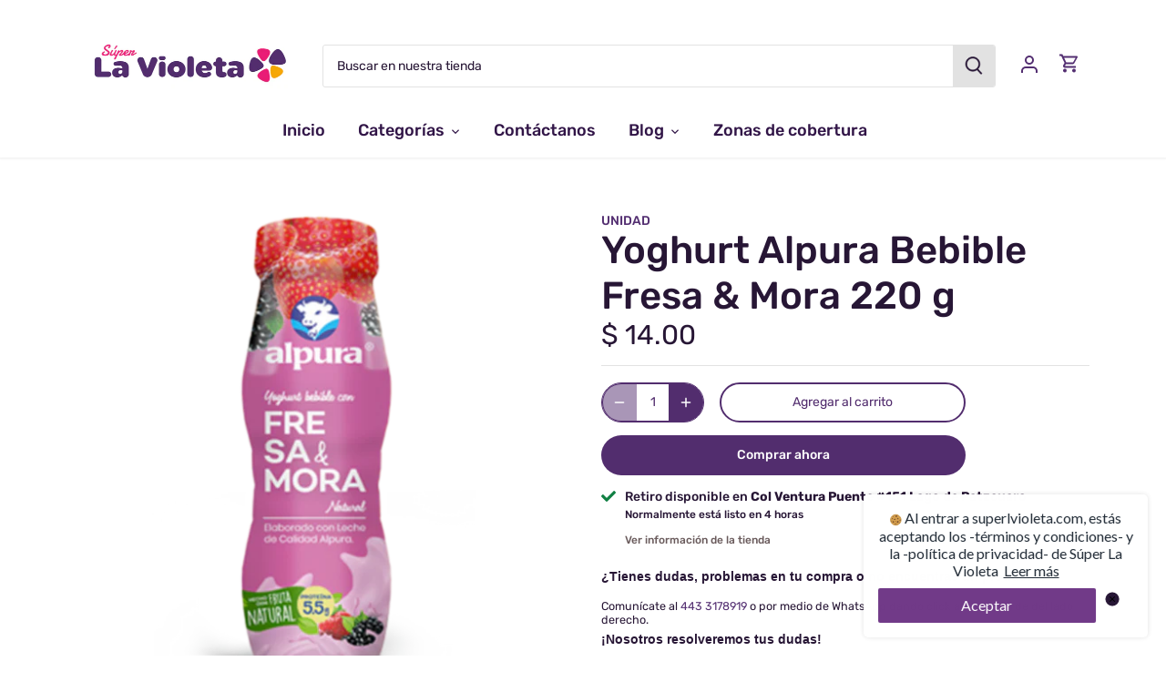

--- FILE ---
content_type: text/html; charset=utf-8
request_url: https://superlavioleta.com/products/yoghurt-alpura-beber-250gr-fresa-mora
body_size: 31927
content:
<!doctype html>
<html class="no-js" lang="es">
<head>
<meta name="facebook-domain-verification" content="qz95xffegm961lzd4ay8k6vssru146" />
  <link rel="preload" href="//superlavioleta.com/cdn/shop/t/11/assets/styles.css?v=5635351241561061341759331624" as="style">
  <meta charset="utf-8" />
<meta name="viewport" content="width=device-width,initial-scale=1.0" />
<meta http-equiv="X-UA-Compatible" content="IE=edge">

<link rel="preconnect" href="https://cdn.shopify.com" crossorigin>
<link rel="preconnect" href="https://fonts.shopify.com" crossorigin>
<link rel="preconnect" href="https://monorail-edge.shopifysvc.com"><link rel="preload" as="font" href="//superlavioleta.com/cdn/fonts/rubik/rubik_n5.46f1bf0063ef6b3840ba0b9b71e86033a15b4466.woff2" type="font/woff2" crossorigin><link rel="preload" as="font" href="//superlavioleta.com/cdn/fonts/rubik/rubik_n7.9ddb1ff19ac4667369e1c444a6663062e115e651.woff2" type="font/woff2" crossorigin><link rel="preload" as="font" href="//superlavioleta.com/cdn/fonts/rubik/rubik_i5.19a99c8c803a7eb25104a980b664bd43b48a64b8.woff2" type="font/woff2" crossorigin><link rel="preload" as="font" href="//superlavioleta.com/cdn/fonts/rubik/rubik_i7.e37585fef76596b7b87ec84ca28db2ef5e3df433.woff2" type="font/woff2" crossorigin><link rel="preload" as="font" href="//superlavioleta.com/cdn/fonts/rubik/rubik_n5.46f1bf0063ef6b3840ba0b9b71e86033a15b4466.woff2" type="font/woff2" crossorigin><link rel="preload" as="font" href="//superlavioleta.com/cdn/fonts/rubik/rubik_n9.a96af3fadf0eee23bf8ef1d527f20fc303ee8e39.woff2" type="font/woff2" crossorigin><link rel="preload" as="font" href="//superlavioleta.com/cdn/fonts/rubik/rubik_n4.c2fb67c90aa34ecf8da34fc1da937ee9c0c27942.woff2" type="font/woff2" crossorigin><link rel="preload" href="//superlavioleta.com/cdn/shop/t/11/assets/vendor.js?v=121157890423219954401630521038" as="script">
<link rel="preload" href="//superlavioleta.com/cdn/shop/t/11/assets/theme.js?v=156113067889617558231631125904" as="script"><link rel="canonical" href="https://superlavioleta.com/products/yoghurt-alpura-beber-250gr-fresa-mora" /><link rel="shortcut icon" href="//superlavioleta.com/cdn/shop/files/flor.png?v=1692211998" type="image/png" /><meta name="description" content="Yoghurt Alpura Bebible Fresa &amp;amp; Mora 220 g | Sabor Natural, Práctico y Delicioso Disfruta un snack nutritivo, refrescante y lleno de sabor con el Yoghurt Alpura Bebible Fresa &amp;amp; Mora 220 g. Su combinación de frutas naturales y textura cremosa lo hacen perfecto para llevar contigo a la escuela, al trabajo o como u">
  <meta name="google-site-verification" content="WnpIZ5l7a3aJGjsIORgUouXWik-jRBhGBGOTrFw4Slo" />
  <meta name="theme-color" content="#522d6e">

  <title>
  Yoghurt Alpura Bebible Fresa &amp; Mora 220 g &ndash; Súper La Violeta 
  </title>

  <!--<link href="https://fonts.googleapis.com/css2?family=Damion&display=swap" rel="stylesheet">-->
  <link href="//superlavioleta.com/cdn/shop/t/11/assets/fonts.css?v=126297659072972596391636394583" rel="stylesheet" type="text/css" media="all" />
  <meta property="og:site_name" content="Súper La Violeta ">
<meta property="og:url" content="https://superlavioleta.com/products/yoghurt-alpura-beber-250gr-fresa-mora">
<meta property="og:title" content="Yoghurt Alpura Bebible Fresa &amp; Mora 220 g">
<meta property="og:type" content="product">
<meta property="og:description" content="Yoghurt Alpura Bebible Fresa &amp;amp; Mora 220 g | Sabor Natural, Práctico y Delicioso Disfruta un snack nutritivo, refrescante y lleno de sabor con el Yoghurt Alpura Bebible Fresa &amp;amp; Mora 220 g. Su combinación de frutas naturales y textura cremosa lo hacen perfecto para llevar contigo a la escuela, al trabajo o como u"><meta property="og:image" content="http://superlavioleta.com/cdn/shop/files/Bebible_Alpura_Fresa_Mora_1200x1200.png?v=1756241857">
  <meta property="og:image:secure_url" content="https://superlavioleta.com/cdn/shop/files/Bebible_Alpura_Fresa_Mora_1200x1200.png?v=1756241857">
  <meta property="og:image:width" content="1200">
  <meta property="og:image:height" content="1200"><meta property="og:price:amount" content="14.00">
  <meta property="og:price:currency" content="MXN"><meta name="twitter:card" content="summary_large_image">
<meta name="twitter:title" content="Yoghurt Alpura Bebible Fresa &amp; Mora 220 g">
<meta name="twitter:description" content="Yoghurt Alpura Bebible Fresa &amp;amp; Mora 220 g | Sabor Natural, Práctico y Delicioso Disfruta un snack nutritivo, refrescante y lleno de sabor con el Yoghurt Alpura Bebible Fresa &amp;amp; Mora 220 g. Su combinación de frutas naturales y textura cremosa lo hacen perfecto para llevar contigo a la escuela, al trabajo o como u">


  <link href="//superlavioleta.com/cdn/shop/t/11/assets/styles.css?v=5635351241561061341759331624" rel="stylesheet" type="text/css" media="all" />

  <script>
    document.documentElement.className = document.documentElement.className.replace('no-js', 'js');
    window.theme = window.theme || {};
    theme.money_format = "$ {{amount}}";
    theme.customerIsLoggedIn = false;
    theme.shippingCalcMoneyFormat = "$ {{amount}} MXN";

    theme.strings = {
      previous: "Anterior",
      next: "Siguiente",
      close: "Cerrar",
      addressError: "No se puede encontrar esa dirección",
      addressNoResults: "No results for that address",
      addressQueryLimit: "Se ha excedido el límite de uso de la API de Google . Considere la posibilidad de actualizar a un \u003ca href=\"https:\/\/developers.google.com\/maps\/premium\/usage-limits\"\u003ePlan Premium\u003c\/a\u003e.",
      authError: "Hubo un problema de autenticación con su cuenta de Google Maps.",
      shippingCalcSubmitButton: "Calcular costo de envío",
      shippingCalcSubmitButtonDisabled: "Calculador...",
      infiniteScrollCollectionLoading: "Calculador...",
      infiniteScrollCollectionFinishedMsg : "Sin resultados",
      infiniteScrollBlogLoading: "Calculador...",
      infiniteScrollBlogFinishedMsg : "Fin de los articulos",
      blogsShowTags: "Tags",
      priceNonExistent: "No disponible",
      buttonDefault: "Agregar al carrito",
      buttonNoStock: "Agotado",
      buttonNoVariant: "No disponible",
      unitPriceSeparator: " \/ ",
      onlyXLeft: "¡Sólo quedan [[ quantity ]] !",
      productAddingToCart: "Añadiendo",
      productAddedToCart: "Añadido",
      quickbuyAdded: "Añadido",
      cartSummary: "Carrito",
      cartContinue: "Continuar la compra",
      colorBoxPrevious: "Anterior",
      colorBoxNext: "Próximo",
      colorBoxClose: "Cerrar",
      imageSlider: "Imagenes",
      confirmEmptyCart: "¿Está seguro de que desea vaciar su carrito de compras?",
      inYourCart: "en su carrito",
      removeFromCart: "Quitar del carrito",
      clearAll: "Borrar todo",
      layout_live_search_see_all: "Ver todos los resultados",
      general_quick_search_pages: "Páginas",
      general_quick_search_no_results: "Lo sentimos, no pudimos encontrar ningún resultado.",
      products_labels_sold_out: "Agotado",
      products_labels_sale: "¡Oferta!",
      maximumQuantity: "Solo puedes tener [quantity] en tu carrito",
      fullDetails: "Todos los detalles",
      cartConfirmRemove: "¿Seguro que deseas eliminar este artículo de tu orden?"
    };

    theme.routes = {
      root_url: '/',
      account_url: '/account',
      account_login_url: '/account/login',
      account_logout_url: '/account/logout',
      account_recover_url: '/account/recover',
      account_register_url: '/account/register',
      account_addresses_url: '/account/addresses',
      collections_url: '/collections',
      all_products_collection_url: '/collections/all',
      search_url: '/search',
      cart_url: '/cart',
      cart_add_url: '/cart/add',
      cart_change_url: '/cart/change',
      cart_clear_url: '/cart/clear'
    };

    theme.scripts = {
        masonry: "\/\/superlavioleta.com\/cdn\/shop\/t\/11\/assets\/masonry.v3.2.2.min.js?v=169641371380462594081630521036",
        jqueryInfiniteScroll: "\/\/superlavioleta.com\/cdn\/shop\/t\/11\/assets\/jquery.infinitescroll.2.1.0.min.js?v=154868730476094579131630521036",
        underscore: "\/\/cdnjs.cloudflare.com\/ajax\/libs\/underscore.js\/1.6.0\/underscore-min.js",
        shopifyCommon: "\/\/superlavioleta.com\/cdn\/shopifycloud\/storefront\/assets\/themes_support\/shopify_common-5f594365.js",
        jqueryCart: "\/\/superlavioleta.com\/cdn\/shop\/t\/11\/assets\/shipping-calculator.v1.0.min.js?v=156283615219060590411630521037"
    };

    theme.settings = {
      cartType: "drawer-standard",
      openCartDrawerOnMob: true
    }
  </script>

  <script>window.performance && window.performance.mark && window.performance.mark('shopify.content_for_header.start');</script><meta name="google-site-verification" content="mAxR8gdUetU1y0Be4s0j-xg7Pul-AOHXKOkOFrhQ4Dg">
<meta id="shopify-digital-wallet" name="shopify-digital-wallet" content="/27992653924/digital_wallets/dialog">
<link rel="alternate" type="application/json+oembed" href="https://superlavioleta.com/products/yoghurt-alpura-beber-250gr-fresa-mora.oembed">
<script async="async" src="/checkouts/internal/preloads.js?locale=es-MX"></script>
<script id="shopify-features" type="application/json">{"accessToken":"fa7bfc6dda0d98eb562d1f1d273b6ef4","betas":["rich-media-storefront-analytics"],"domain":"superlavioleta.com","predictiveSearch":true,"shopId":27992653924,"locale":"es"}</script>
<script>var Shopify = Shopify || {};
Shopify.shop = "super-la-violeta.myshopify.com";
Shopify.locale = "es";
Shopify.currency = {"active":"MXN","rate":"1.0"};
Shopify.country = "MX";
Shopify.theme = {"name":"Canopy","id":120367612004,"schema_name":"Canopy","schema_version":"4.0.0","theme_store_id":732,"role":"main"};
Shopify.theme.handle = "null";
Shopify.theme.style = {"id":null,"handle":null};
Shopify.cdnHost = "superlavioleta.com/cdn";
Shopify.routes = Shopify.routes || {};
Shopify.routes.root = "/";</script>
<script type="module">!function(o){(o.Shopify=o.Shopify||{}).modules=!0}(window);</script>
<script>!function(o){function n(){var o=[];function n(){o.push(Array.prototype.slice.apply(arguments))}return n.q=o,n}var t=o.Shopify=o.Shopify||{};t.loadFeatures=n(),t.autoloadFeatures=n()}(window);</script>
<script id="shop-js-analytics" type="application/json">{"pageType":"product"}</script>
<script defer="defer" async type="module" src="//superlavioleta.com/cdn/shopifycloud/shop-js/modules/v2/client.init-shop-cart-sync_CKHg5p7x.es.esm.js"></script>
<script defer="defer" async type="module" src="//superlavioleta.com/cdn/shopifycloud/shop-js/modules/v2/chunk.common_DkoBXfB9.esm.js"></script>
<script type="module">
  await import("//superlavioleta.com/cdn/shopifycloud/shop-js/modules/v2/client.init-shop-cart-sync_CKHg5p7x.es.esm.js");
await import("//superlavioleta.com/cdn/shopifycloud/shop-js/modules/v2/chunk.common_DkoBXfB9.esm.js");

  window.Shopify.SignInWithShop?.initShopCartSync?.({"fedCMEnabled":true,"windoidEnabled":true});

</script>
<script>(function() {
  var isLoaded = false;
  function asyncLoad() {
    if (isLoaded) return;
    isLoaded = true;
    var urls = ["https:\/\/cdn.shopify.com\/s\/files\/1\/0683\/1371\/0892\/files\/splmn-shopify-prod-August-31.min.js?v=1693985059\u0026shop=super-la-violeta.myshopify.com","https:\/\/contactform.hulkapps.com\/skeletopapp.js?shop=super-la-violeta.myshopify.com","https:\/\/cookie-bar.conversionbear.com\/script?app=cookie_consent\u0026shop=super-la-violeta.myshopify.com","\/\/cdn.secomapp.com\/promotionpopup\/cdn\/allshops\/super-la-violeta\/1625843440.js?shop=super-la-violeta.myshopify.com","\/\/www.powr.io\/powr.js?powr-token=super-la-violeta.myshopify.com\u0026external-type=shopify\u0026shop=super-la-violeta.myshopify.com","https:\/\/av-northern-apps.com\/js\/agecheckerplus_mG35tH2eGxRu7PQW.js?shop=super-la-violeta.myshopify.com","https:\/\/omnisnippet1.com\/inShop\/Embed\/shopify.js?shop=super-la-violeta.myshopify.com","https:\/\/cdn.hextom.com\/js\/freeshippingbar.js?shop=super-la-violeta.myshopify.com","https:\/\/apps.clientify.net\/ecommercev2\/ecommerce_v2\/assets\/pixel_wc\/dynamic_tracking.js?trackerCode=CF-107258-107258-WI9IM\u0026store_id=1455\u0026shop=super-la-violeta.myshopify.com"];
    for (var i = 0; i < urls.length; i++) {
      var s = document.createElement('script');
      s.type = 'text/javascript';
      s.async = true;
      s.src = urls[i];
      var x = document.getElementsByTagName('script')[0];
      x.parentNode.insertBefore(s, x);
    }
  };
  if(window.attachEvent) {
    window.attachEvent('onload', asyncLoad);
  } else {
    window.addEventListener('load', asyncLoad, false);
  }
})();</script>
<script id="__st">var __st={"a":27992653924,"offset":-21600,"reqid":"847706fc-77f2-444c-bc6f-bea8b3ca5a69-1767688178","pageurl":"superlavioleta.com\/products\/yoghurt-alpura-beber-250gr-fresa-mora","u":"b5da33bf4272","p":"product","rtyp":"product","rid":6747537277028};</script>
<script>window.ShopifyPaypalV4VisibilityTracking = true;</script>
<script id="captcha-bootstrap">!function(){'use strict';const t='contact',e='account',n='new_comment',o=[[t,t],['blogs',n],['comments',n],[t,'customer']],c=[[e,'customer_login'],[e,'guest_login'],[e,'recover_customer_password'],[e,'create_customer']],r=t=>t.map((([t,e])=>`form[action*='/${t}']:not([data-nocaptcha='true']) input[name='form_type'][value='${e}']`)).join(','),a=t=>()=>t?[...document.querySelectorAll(t)].map((t=>t.form)):[];function s(){const t=[...o],e=r(t);return a(e)}const i='password',u='form_key',d=['recaptcha-v3-token','g-recaptcha-response','h-captcha-response',i],f=()=>{try{return window.sessionStorage}catch{return}},m='__shopify_v',_=t=>t.elements[u];function p(t,e,n=!1){try{const o=window.sessionStorage,c=JSON.parse(o.getItem(e)),{data:r}=function(t){const{data:e,action:n}=t;return t[m]||n?{data:e,action:n}:{data:t,action:n}}(c);for(const[e,n]of Object.entries(r))t.elements[e]&&(t.elements[e].value=n);n&&o.removeItem(e)}catch(o){console.error('form repopulation failed',{error:o})}}const l='form_type',E='cptcha';function T(t){t.dataset[E]=!0}const w=window,h=w.document,L='Shopify',v='ce_forms',y='captcha';let A=!1;((t,e)=>{const n=(g='f06e6c50-85a8-45c8-87d0-21a2b65856fe',I='https://cdn.shopify.com/shopifycloud/storefront-forms-hcaptcha/ce_storefront_forms_captcha_hcaptcha.v1.5.2.iife.js',D={infoText:'Protegido por hCaptcha',privacyText:'Privacidad',termsText:'Términos'},(t,e,n)=>{const o=w[L][v],c=o.bindForm;if(c)return c(t,g,e,D).then(n);var r;o.q.push([[t,g,e,D],n]),r=I,A||(h.body.append(Object.assign(h.createElement('script'),{id:'captcha-provider',async:!0,src:r})),A=!0)});var g,I,D;w[L]=w[L]||{},w[L][v]=w[L][v]||{},w[L][v].q=[],w[L][y]=w[L][y]||{},w[L][y].protect=function(t,e){n(t,void 0,e),T(t)},Object.freeze(w[L][y]),function(t,e,n,w,h,L){const[v,y,A,g]=function(t,e,n){const i=e?o:[],u=t?c:[],d=[...i,...u],f=r(d),m=r(i),_=r(d.filter((([t,e])=>n.includes(e))));return[a(f),a(m),a(_),s()]}(w,h,L),I=t=>{const e=t.target;return e instanceof HTMLFormElement?e:e&&e.form},D=t=>v().includes(t);t.addEventListener('submit',(t=>{const e=I(t);if(!e)return;const n=D(e)&&!e.dataset.hcaptchaBound&&!e.dataset.recaptchaBound,o=_(e),c=g().includes(e)&&(!o||!o.value);(n||c)&&t.preventDefault(),c&&!n&&(function(t){try{if(!f())return;!function(t){const e=f();if(!e)return;const n=_(t);if(!n)return;const o=n.value;o&&e.removeItem(o)}(t);const e=Array.from(Array(32),(()=>Math.random().toString(36)[2])).join('');!function(t,e){_(t)||t.append(Object.assign(document.createElement('input'),{type:'hidden',name:u})),t.elements[u].value=e}(t,e),function(t,e){const n=f();if(!n)return;const o=[...t.querySelectorAll(`input[type='${i}']`)].map((({name:t})=>t)),c=[...d,...o],r={};for(const[a,s]of new FormData(t).entries())c.includes(a)||(r[a]=s);n.setItem(e,JSON.stringify({[m]:1,action:t.action,data:r}))}(t,e)}catch(e){console.error('failed to persist form',e)}}(e),e.submit())}));const S=(t,e)=>{t&&!t.dataset[E]&&(n(t,e.some((e=>e===t))),T(t))};for(const o of['focusin','change'])t.addEventListener(o,(t=>{const e=I(t);D(e)&&S(e,y())}));const B=e.get('form_key'),M=e.get(l),P=B&&M;t.addEventListener('DOMContentLoaded',(()=>{const t=y();if(P)for(const e of t)e.elements[l].value===M&&p(e,B);[...new Set([...A(),...v().filter((t=>'true'===t.dataset.shopifyCaptcha))])].forEach((e=>S(e,t)))}))}(h,new URLSearchParams(w.location.search),n,t,e,['guest_login'])})(!0,!0)}();</script>
<script integrity="sha256-4kQ18oKyAcykRKYeNunJcIwy7WH5gtpwJnB7kiuLZ1E=" data-source-attribution="shopify.loadfeatures" defer="defer" src="//superlavioleta.com/cdn/shopifycloud/storefront/assets/storefront/load_feature-a0a9edcb.js" crossorigin="anonymous"></script>
<script data-source-attribution="shopify.dynamic_checkout.dynamic.init">var Shopify=Shopify||{};Shopify.PaymentButton=Shopify.PaymentButton||{isStorefrontPortableWallets:!0,init:function(){window.Shopify.PaymentButton.init=function(){};var t=document.createElement("script");t.src="https://superlavioleta.com/cdn/shopifycloud/portable-wallets/latest/portable-wallets.es.js",t.type="module",document.head.appendChild(t)}};
</script>
<script data-source-attribution="shopify.dynamic_checkout.buyer_consent">
  function portableWalletsHideBuyerConsent(e){var t=document.getElementById("shopify-buyer-consent"),n=document.getElementById("shopify-subscription-policy-button");t&&n&&(t.classList.add("hidden"),t.setAttribute("aria-hidden","true"),n.removeEventListener("click",e))}function portableWalletsShowBuyerConsent(e){var t=document.getElementById("shopify-buyer-consent"),n=document.getElementById("shopify-subscription-policy-button");t&&n&&(t.classList.remove("hidden"),t.removeAttribute("aria-hidden"),n.addEventListener("click",e))}window.Shopify?.PaymentButton&&(window.Shopify.PaymentButton.hideBuyerConsent=portableWalletsHideBuyerConsent,window.Shopify.PaymentButton.showBuyerConsent=portableWalletsShowBuyerConsent);
</script>
<script>
  function portableWalletsCleanup(e){e&&e.src&&console.error("Failed to load portable wallets script "+e.src);var t=document.querySelectorAll("shopify-accelerated-checkout .shopify-payment-button__skeleton, shopify-accelerated-checkout-cart .wallet-cart-button__skeleton"),e=document.getElementById("shopify-buyer-consent");for(let e=0;e<t.length;e++)t[e].remove();e&&e.remove()}function portableWalletsNotLoadedAsModule(e){e instanceof ErrorEvent&&"string"==typeof e.message&&e.message.includes("import.meta")&&"string"==typeof e.filename&&e.filename.includes("portable-wallets")&&(window.removeEventListener("error",portableWalletsNotLoadedAsModule),window.Shopify.PaymentButton.failedToLoad=e,"loading"===document.readyState?document.addEventListener("DOMContentLoaded",window.Shopify.PaymentButton.init):window.Shopify.PaymentButton.init())}window.addEventListener("error",portableWalletsNotLoadedAsModule);
</script>

<script type="module" src="https://superlavioleta.com/cdn/shopifycloud/portable-wallets/latest/portable-wallets.es.js" onError="portableWalletsCleanup(this)" crossorigin="anonymous"></script>
<script nomodule>
  document.addEventListener("DOMContentLoaded", portableWalletsCleanup);
</script>

<script id='scb4127' type='text/javascript' async='' src='https://superlavioleta.com/cdn/shopifycloud/privacy-banner/storefront-banner.js'></script><link id="shopify-accelerated-checkout-styles" rel="stylesheet" media="screen" href="https://superlavioleta.com/cdn/shopifycloud/portable-wallets/latest/accelerated-checkout-backwards-compat.css" crossorigin="anonymous">
<style id="shopify-accelerated-checkout-cart">
        #shopify-buyer-consent {
  margin-top: 1em;
  display: inline-block;
  width: 100%;
}

#shopify-buyer-consent.hidden {
  display: none;
}

#shopify-subscription-policy-button {
  background: none;
  border: none;
  padding: 0;
  text-decoration: underline;
  font-size: inherit;
  cursor: pointer;
}

#shopify-subscription-policy-button::before {
  box-shadow: none;
}

      </style>

<script>window.performance && window.performance.mark && window.performance.mark('shopify.content_for_header.end');</script>

  <script>
    Shopify.money_format = "$ {{amount}}";
  </script>
<link rel="dns-prefetch" href="https://cdn.secomapp.com/">
<link rel="dns-prefetch" href="https://ajax.googleapis.com/">
<link rel="dns-prefetch" href="https://cdnjs.cloudflare.com/">
<link rel="preload" as="stylesheet" href="//superlavioleta.com/cdn/shop/t/11/assets/sca-pp.css?v=178374312540912810101692125380">

<link rel="stylesheet" href="//superlavioleta.com/cdn/shop/t/11/assets/sca-pp.css?v=178374312540912810101692125380">
 <script>
  
    SCAPPLive = {};
  
  SCAPPShop = {};
    
  </script> 

<script type="text/javascript">
  (function (f, b) { if (!b.__SV) { var e, g, i, h; window.mixpanel = b; b._i = []; b.init = function (e, f, c) { function g(a, d) { var b = d.split("."); 2 == b.length && ((a = a[b[0]]), (d = b[1])); a[d] = function () { a.push([d].concat(Array.prototype.slice.call(arguments, 0))); }; } var a = b; "undefined" !== typeof c ? (a = b[c] = []) : (c = "mixpanel"); a.people = a.people || []; a.toString = function (a) { var d = "mixpanel"; "mixpanel" !== c && (d += "." + c); a || (d += " (stub)"); return d; }; a.people.toString = function () { return a.toString(1) + ".people (stub)"; }; i = "disable time_event track track_pageview track_links track_forms track_with_groups add_group set_group remove_group register register_once alias unregister identify name_tag set_config reset opt_in_tracking opt_out_tracking has_opted_in_tracking has_opted_out_tracking clear_opt_in_out_tracking start_batch_senders people.set people.set_once people.unset people.increment people.append people.union people.track_charge people.clear_charges people.delete_user people.remove".split( " "); for (h = 0; h < i.length; h++) g(a, i[h]); var j = "set set_once union unset remove delete".split(" "); a.get_group = function () { function b(c) { d[c] = function () { call2_args = arguments; call2 = [c].concat(Array.prototype.slice.call(call2_args, 0)); a.push([e, call2]); }; } for ( var d = {}, e = ["get_group"].concat( Array.prototype.slice.call(arguments, 0)), c = 0; c < j.length; c++) b(j[c]); return d; }; b._i.push([e, f, c]); }; b.__SV = 1.2; e = f.createElement("script"); e.type = "text/javascript"; e.async = !0; e.src = "undefined" !== typeof MIXPANEL_CUSTOM_LIB_URL ? MIXPANEL_CUSTOM_LIB_URL : "file:" === f.location.protocol && "//cdn.mxpnl.com/libs/mixpanel-2-latest.min.js".match(/^\/\//) ? "https://cdn.mxpnl.com/libs/mixpanel-2-latest.min.js" : "//cdn.mxpnl.com/libs/mixpanel-2-latest.min.js"; g = f.getElementsByTagName("script")[0]; g.parentNode.insertBefore(e, g); } })(document, window.mixpanel || []);

  // Create an instance of the Mixpanel object
    mixpanel.init("8557bc1e05b6817fe6eea49bd017e5b7", {
        autocapture: true,
        track_pageview: true,
        record_sessions_percent: 100, //records 100% of all sessions
        record_heatmap_data: true,
    });
</script>

<!-- BEGIN app block: shopify://apps/hulk-contact-us-form/blocks/app-embed/a9c778db-ef3e-4d3b-8775-c01d242fd46f --><!-- END app block --><script src="https://cdn.shopify.com/extensions/f8454267-2477-41d0-913b-fe0ed7fe76d1/hulk-contact-us-form-3/assets/hulkapps-contact-us.js" type="text/javascript" defer="defer"></script>
<link href="https://cdn.shopify.com/extensions/f8454267-2477-41d0-913b-fe0ed7fe76d1/hulk-contact-us-form-3/assets/hulkapps-contact.css" rel="stylesheet" type="text/css" media="all">
<link href="https://monorail-edge.shopifysvc.com" rel="dns-prefetch">
<script>(function(){if ("sendBeacon" in navigator && "performance" in window) {try {var session_token_from_headers = performance.getEntriesByType('navigation')[0].serverTiming.find(x => x.name == '_s').description;} catch {var session_token_from_headers = undefined;}var session_cookie_matches = document.cookie.match(/_shopify_s=([^;]*)/);var session_token_from_cookie = session_cookie_matches && session_cookie_matches.length === 2 ? session_cookie_matches[1] : "";var session_token = session_token_from_headers || session_token_from_cookie || "";function handle_abandonment_event(e) {var entries = performance.getEntries().filter(function(entry) {return /monorail-edge.shopifysvc.com/.test(entry.name);});if (!window.abandonment_tracked && entries.length === 0) {window.abandonment_tracked = true;var currentMs = Date.now();var navigation_start = performance.timing.navigationStart;var payload = {shop_id: 27992653924,url: window.location.href,navigation_start,duration: currentMs - navigation_start,session_token,page_type: "product"};window.navigator.sendBeacon("https://monorail-edge.shopifysvc.com/v1/produce", JSON.stringify({schema_id: "online_store_buyer_site_abandonment/1.1",payload: payload,metadata: {event_created_at_ms: currentMs,event_sent_at_ms: currentMs}}));}}window.addEventListener('pagehide', handle_abandonment_event);}}());</script>
<script id="web-pixels-manager-setup">(function e(e,d,r,n,o){if(void 0===o&&(o={}),!Boolean(null===(a=null===(i=window.Shopify)||void 0===i?void 0:i.analytics)||void 0===a?void 0:a.replayQueue)){var i,a;window.Shopify=window.Shopify||{};var t=window.Shopify;t.analytics=t.analytics||{};var s=t.analytics;s.replayQueue=[],s.publish=function(e,d,r){return s.replayQueue.push([e,d,r]),!0};try{self.performance.mark("wpm:start")}catch(e){}var l=function(){var e={modern:/Edge?\/(1{2}[4-9]|1[2-9]\d|[2-9]\d{2}|\d{4,})\.\d+(\.\d+|)|Firefox\/(1{2}[4-9]|1[2-9]\d|[2-9]\d{2}|\d{4,})\.\d+(\.\d+|)|Chrom(ium|e)\/(9{2}|\d{3,})\.\d+(\.\d+|)|(Maci|X1{2}).+ Version\/(15\.\d+|(1[6-9]|[2-9]\d|\d{3,})\.\d+)([,.]\d+|)( \(\w+\)|)( Mobile\/\w+|) Safari\/|Chrome.+OPR\/(9{2}|\d{3,})\.\d+\.\d+|(CPU[ +]OS|iPhone[ +]OS|CPU[ +]iPhone|CPU IPhone OS|CPU iPad OS)[ +]+(15[._]\d+|(1[6-9]|[2-9]\d|\d{3,})[._]\d+)([._]\d+|)|Android:?[ /-](13[3-9]|1[4-9]\d|[2-9]\d{2}|\d{4,})(\.\d+|)(\.\d+|)|Android.+Firefox\/(13[5-9]|1[4-9]\d|[2-9]\d{2}|\d{4,})\.\d+(\.\d+|)|Android.+Chrom(ium|e)\/(13[3-9]|1[4-9]\d|[2-9]\d{2}|\d{4,})\.\d+(\.\d+|)|SamsungBrowser\/([2-9]\d|\d{3,})\.\d+/,legacy:/Edge?\/(1[6-9]|[2-9]\d|\d{3,})\.\d+(\.\d+|)|Firefox\/(5[4-9]|[6-9]\d|\d{3,})\.\d+(\.\d+|)|Chrom(ium|e)\/(5[1-9]|[6-9]\d|\d{3,})\.\d+(\.\d+|)([\d.]+$|.*Safari\/(?![\d.]+ Edge\/[\d.]+$))|(Maci|X1{2}).+ Version\/(10\.\d+|(1[1-9]|[2-9]\d|\d{3,})\.\d+)([,.]\d+|)( \(\w+\)|)( Mobile\/\w+|) Safari\/|Chrome.+OPR\/(3[89]|[4-9]\d|\d{3,})\.\d+\.\d+|(CPU[ +]OS|iPhone[ +]OS|CPU[ +]iPhone|CPU IPhone OS|CPU iPad OS)[ +]+(10[._]\d+|(1[1-9]|[2-9]\d|\d{3,})[._]\d+)([._]\d+|)|Android:?[ /-](13[3-9]|1[4-9]\d|[2-9]\d{2}|\d{4,})(\.\d+|)(\.\d+|)|Mobile Safari.+OPR\/([89]\d|\d{3,})\.\d+\.\d+|Android.+Firefox\/(13[5-9]|1[4-9]\d|[2-9]\d{2}|\d{4,})\.\d+(\.\d+|)|Android.+Chrom(ium|e)\/(13[3-9]|1[4-9]\d|[2-9]\d{2}|\d{4,})\.\d+(\.\d+|)|Android.+(UC? ?Browser|UCWEB|U3)[ /]?(15\.([5-9]|\d{2,})|(1[6-9]|[2-9]\d|\d{3,})\.\d+)\.\d+|SamsungBrowser\/(5\.\d+|([6-9]|\d{2,})\.\d+)|Android.+MQ{2}Browser\/(14(\.(9|\d{2,})|)|(1[5-9]|[2-9]\d|\d{3,})(\.\d+|))(\.\d+|)|K[Aa][Ii]OS\/(3\.\d+|([4-9]|\d{2,})\.\d+)(\.\d+|)/},d=e.modern,r=e.legacy,n=navigator.userAgent;return n.match(d)?"modern":n.match(r)?"legacy":"unknown"}(),u="modern"===l?"modern":"legacy",c=(null!=n?n:{modern:"",legacy:""})[u],f=function(e){return[e.baseUrl,"/wpm","/b",e.hashVersion,"modern"===e.buildTarget?"m":"l",".js"].join("")}({baseUrl:d,hashVersion:r,buildTarget:u}),m=function(e){var d=e.version,r=e.bundleTarget,n=e.surface,o=e.pageUrl,i=e.monorailEndpoint;return{emit:function(e){var a=e.status,t=e.errorMsg,s=(new Date).getTime(),l=JSON.stringify({metadata:{event_sent_at_ms:s},events:[{schema_id:"web_pixels_manager_load/3.1",payload:{version:d,bundle_target:r,page_url:o,status:a,surface:n,error_msg:t},metadata:{event_created_at_ms:s}}]});if(!i)return console&&console.warn&&console.warn("[Web Pixels Manager] No Monorail endpoint provided, skipping logging."),!1;try{return self.navigator.sendBeacon.bind(self.navigator)(i,l)}catch(e){}var u=new XMLHttpRequest;try{return u.open("POST",i,!0),u.setRequestHeader("Content-Type","text/plain"),u.send(l),!0}catch(e){return console&&console.warn&&console.warn("[Web Pixels Manager] Got an unhandled error while logging to Monorail."),!1}}}}({version:r,bundleTarget:l,surface:e.surface,pageUrl:self.location.href,monorailEndpoint:e.monorailEndpoint});try{o.browserTarget=l,function(e){var d=e.src,r=e.async,n=void 0===r||r,o=e.onload,i=e.onerror,a=e.sri,t=e.scriptDataAttributes,s=void 0===t?{}:t,l=document.createElement("script"),u=document.querySelector("head"),c=document.querySelector("body");if(l.async=n,l.src=d,a&&(l.integrity=a,l.crossOrigin="anonymous"),s)for(var f in s)if(Object.prototype.hasOwnProperty.call(s,f))try{l.dataset[f]=s[f]}catch(e){}if(o&&l.addEventListener("load",o),i&&l.addEventListener("error",i),u)u.appendChild(l);else{if(!c)throw new Error("Did not find a head or body element to append the script");c.appendChild(l)}}({src:f,async:!0,onload:function(){if(!function(){var e,d;return Boolean(null===(d=null===(e=window.Shopify)||void 0===e?void 0:e.analytics)||void 0===d?void 0:d.initialized)}()){var d=window.webPixelsManager.init(e)||void 0;if(d){var r=window.Shopify.analytics;r.replayQueue.forEach((function(e){var r=e[0],n=e[1],o=e[2];d.publishCustomEvent(r,n,o)})),r.replayQueue=[],r.publish=d.publishCustomEvent,r.visitor=d.visitor,r.initialized=!0}}},onerror:function(){return m.emit({status:"failed",errorMsg:"".concat(f," has failed to load")})},sri:function(e){var d=/^sha384-[A-Za-z0-9+/=]+$/;return"string"==typeof e&&d.test(e)}(c)?c:"",scriptDataAttributes:o}),m.emit({status:"loading"})}catch(e){m.emit({status:"failed",errorMsg:(null==e?void 0:e.message)||"Unknown error"})}}})({shopId: 27992653924,storefrontBaseUrl: "https://superlavioleta.com",extensionsBaseUrl: "https://extensions.shopifycdn.com/cdn/shopifycloud/web-pixels-manager",monorailEndpoint: "https://monorail-edge.shopifysvc.com/unstable/produce_batch",surface: "storefront-renderer",enabledBetaFlags: ["2dca8a86","a0d5f9d2"],webPixelsConfigList: [{"id":"419168356","configuration":"{\"config\":\"{\\\"pixel_id\\\":\\\"G-2K96QM82GP\\\",\\\"google_tag_ids\\\":[\\\"G-2K96QM82GP\\\",\\\"AW-466315789\\\",\\\"GT-MJKKB53\\\"],\\\"target_country\\\":\\\"MX\\\",\\\"gtag_events\\\":[{\\\"type\\\":\\\"search\\\",\\\"action_label\\\":[\\\"G-2K96QM82GP\\\",\\\"AW-466315789\\\/fS0xCMLz4ZoYEI3Urd4B\\\"]},{\\\"type\\\":\\\"begin_checkout\\\",\\\"action_label\\\":[\\\"G-2K96QM82GP\\\",\\\"AW-466315789\\\/S4flCMjz4ZoYEI3Urd4B\\\"]},{\\\"type\\\":\\\"view_item\\\",\\\"action_label\\\":[\\\"G-2K96QM82GP\\\",\\\"AW-466315789\\\/HBNmCL_z4ZoYEI3Urd4B\\\",\\\"MC-9NKS2RXKHY\\\"]},{\\\"type\\\":\\\"purchase\\\",\\\"action_label\\\":[\\\"G-2K96QM82GP\\\",\\\"AW-466315789\\\/xHQNCLnz4ZoYEI3Urd4B\\\",\\\"MC-9NKS2RXKHY\\\"]},{\\\"type\\\":\\\"page_view\\\",\\\"action_label\\\":[\\\"G-2K96QM82GP\\\",\\\"AW-466315789\\\/xYstCLzz4ZoYEI3Urd4B\\\",\\\"MC-9NKS2RXKHY\\\"]},{\\\"type\\\":\\\"add_payment_info\\\",\\\"action_label\\\":[\\\"G-2K96QM82GP\\\",\\\"AW-466315789\\\/kbjrCPf14ZoYEI3Urd4B\\\"]},{\\\"type\\\":\\\"add_to_cart\\\",\\\"action_label\\\":[\\\"G-2K96QM82GP\\\",\\\"AW-466315789\\\/0juTCMXz4ZoYEI3Urd4B\\\"]}],\\\"enable_monitoring_mode\\\":false}\"}","eventPayloadVersion":"v1","runtimeContext":"OPEN","scriptVersion":"b2a88bafab3e21179ed38636efcd8a93","type":"APP","apiClientId":1780363,"privacyPurposes":[],"dataSharingAdjustments":{"protectedCustomerApprovalScopes":["read_customer_address","read_customer_email","read_customer_name","read_customer_personal_data","read_customer_phone"]}},{"id":"365199460","configuration":"{\"pixelCode\":\"CH1B47JC77U73JHLN4J0\"}","eventPayloadVersion":"v1","runtimeContext":"STRICT","scriptVersion":"22e92c2ad45662f435e4801458fb78cc","type":"APP","apiClientId":4383523,"privacyPurposes":["ANALYTICS","MARKETING","SALE_OF_DATA"],"dataSharingAdjustments":{"protectedCustomerApprovalScopes":["read_customer_address","read_customer_email","read_customer_name","read_customer_personal_data","read_customer_phone"]}},{"id":"114229348","configuration":"{\"pixel_id\":\"338389057379325\",\"pixel_type\":\"facebook_pixel\",\"metaapp_system_user_token\":\"-\"}","eventPayloadVersion":"v1","runtimeContext":"OPEN","scriptVersion":"ca16bc87fe92b6042fbaa3acc2fbdaa6","type":"APP","apiClientId":2329312,"privacyPurposes":["ANALYTICS","MARKETING","SALE_OF_DATA"],"dataSharingAdjustments":{"protectedCustomerApprovalScopes":["read_customer_address","read_customer_email","read_customer_name","read_customer_personal_data","read_customer_phone"]}},{"id":"shopify-app-pixel","configuration":"{}","eventPayloadVersion":"v1","runtimeContext":"STRICT","scriptVersion":"0450","apiClientId":"shopify-pixel","type":"APP","privacyPurposes":["ANALYTICS","MARKETING"]},{"id":"shopify-custom-pixel","eventPayloadVersion":"v1","runtimeContext":"LAX","scriptVersion":"0450","apiClientId":"shopify-pixel","type":"CUSTOM","privacyPurposes":["ANALYTICS","MARKETING"]}],isMerchantRequest: false,initData: {"shop":{"name":"Súper La Violeta ","paymentSettings":{"currencyCode":"MXN"},"myshopifyDomain":"super-la-violeta.myshopify.com","countryCode":"MX","storefrontUrl":"https:\/\/superlavioleta.com"},"customer":null,"cart":null,"checkout":null,"productVariants":[{"price":{"amount":14.0,"currencyCode":"MXN"},"product":{"title":"Yoghurt Alpura Bebible Fresa \u0026 Mora 220 g","vendor":"LaVioleta","id":"6747537277028","untranslatedTitle":"Yoghurt Alpura Bebible Fresa \u0026 Mora 220 g","url":"\/products\/yoghurt-alpura-beber-250gr-fresa-mora","type":"UNIDAD"},"id":"39890881511524","image":{"src":"\/\/superlavioleta.com\/cdn\/shop\/files\/Bebible_Alpura_Fresa_Mora.png?v=1756241857"},"sku":"S10038337","title":"Default Title","untranslatedTitle":"Default Title"}],"purchasingCompany":null},},"https://superlavioleta.com/cdn","cd383123w9549d7e6pcdbda493m4fa997b6",{"modern":"","legacy":""},{"shopId":"27992653924","storefrontBaseUrl":"https:\/\/superlavioleta.com","extensionBaseUrl":"https:\/\/extensions.shopifycdn.com\/cdn\/shopifycloud\/web-pixels-manager","surface":"storefront-renderer","enabledBetaFlags":"[\"2dca8a86\", \"a0d5f9d2\"]","isMerchantRequest":"false","hashVersion":"cd383123w9549d7e6pcdbda493m4fa997b6","publish":"custom","events":"[[\"page_viewed\",{}],[\"product_viewed\",{\"productVariant\":{\"price\":{\"amount\":14.0,\"currencyCode\":\"MXN\"},\"product\":{\"title\":\"Yoghurt Alpura Bebible Fresa \u0026 Mora 220 g\",\"vendor\":\"LaVioleta\",\"id\":\"6747537277028\",\"untranslatedTitle\":\"Yoghurt Alpura Bebible Fresa \u0026 Mora 220 g\",\"url\":\"\/products\/yoghurt-alpura-beber-250gr-fresa-mora\",\"type\":\"UNIDAD\"},\"id\":\"39890881511524\",\"image\":{\"src\":\"\/\/superlavioleta.com\/cdn\/shop\/files\/Bebible_Alpura_Fresa_Mora.png?v=1756241857\"},\"sku\":\"S10038337\",\"title\":\"Default Title\",\"untranslatedTitle\":\"Default Title\"}}]]"});</script><script>
  window.ShopifyAnalytics = window.ShopifyAnalytics || {};
  window.ShopifyAnalytics.meta = window.ShopifyAnalytics.meta || {};
  window.ShopifyAnalytics.meta.currency = 'MXN';
  var meta = {"product":{"id":6747537277028,"gid":"gid:\/\/shopify\/Product\/6747537277028","vendor":"LaVioleta","type":"UNIDAD","handle":"yoghurt-alpura-beber-250gr-fresa-mora","variants":[{"id":39890881511524,"price":1400,"name":"Yoghurt Alpura Bebible Fresa \u0026 Mora 220 g","public_title":null,"sku":"S10038337"}],"remote":false},"page":{"pageType":"product","resourceType":"product","resourceId":6747537277028,"requestId":"847706fc-77f2-444c-bc6f-bea8b3ca5a69-1767688178"}};
  for (var attr in meta) {
    window.ShopifyAnalytics.meta[attr] = meta[attr];
  }
</script>
<script class="analytics">
  (function () {
    var customDocumentWrite = function(content) {
      var jquery = null;

      if (window.jQuery) {
        jquery = window.jQuery;
      } else if (window.Checkout && window.Checkout.$) {
        jquery = window.Checkout.$;
      }

      if (jquery) {
        jquery('body').append(content);
      }
    };

    var hasLoggedConversion = function(token) {
      if (token) {
        return document.cookie.indexOf('loggedConversion=' + token) !== -1;
      }
      return false;
    }

    var setCookieIfConversion = function(token) {
      if (token) {
        var twoMonthsFromNow = new Date(Date.now());
        twoMonthsFromNow.setMonth(twoMonthsFromNow.getMonth() + 2);

        document.cookie = 'loggedConversion=' + token + '; expires=' + twoMonthsFromNow;
      }
    }

    var trekkie = window.ShopifyAnalytics.lib = window.trekkie = window.trekkie || [];
    if (trekkie.integrations) {
      return;
    }
    trekkie.methods = [
      'identify',
      'page',
      'ready',
      'track',
      'trackForm',
      'trackLink'
    ];
    trekkie.factory = function(method) {
      return function() {
        var args = Array.prototype.slice.call(arguments);
        args.unshift(method);
        trekkie.push(args);
        return trekkie;
      };
    };
    for (var i = 0; i < trekkie.methods.length; i++) {
      var key = trekkie.methods[i];
      trekkie[key] = trekkie.factory(key);
    }
    trekkie.load = function(config) {
      trekkie.config = config || {};
      trekkie.config.initialDocumentCookie = document.cookie;
      var first = document.getElementsByTagName('script')[0];
      var script = document.createElement('script');
      script.type = 'text/javascript';
      script.onerror = function(e) {
        var scriptFallback = document.createElement('script');
        scriptFallback.type = 'text/javascript';
        scriptFallback.onerror = function(error) {
                var Monorail = {
      produce: function produce(monorailDomain, schemaId, payload) {
        var currentMs = new Date().getTime();
        var event = {
          schema_id: schemaId,
          payload: payload,
          metadata: {
            event_created_at_ms: currentMs,
            event_sent_at_ms: currentMs
          }
        };
        return Monorail.sendRequest("https://" + monorailDomain + "/v1/produce", JSON.stringify(event));
      },
      sendRequest: function sendRequest(endpointUrl, payload) {
        // Try the sendBeacon API
        if (window && window.navigator && typeof window.navigator.sendBeacon === 'function' && typeof window.Blob === 'function' && !Monorail.isIos12()) {
          var blobData = new window.Blob([payload], {
            type: 'text/plain'
          });

          if (window.navigator.sendBeacon(endpointUrl, blobData)) {
            return true;
          } // sendBeacon was not successful

        } // XHR beacon

        var xhr = new XMLHttpRequest();

        try {
          xhr.open('POST', endpointUrl);
          xhr.setRequestHeader('Content-Type', 'text/plain');
          xhr.send(payload);
        } catch (e) {
          console.log(e);
        }

        return false;
      },
      isIos12: function isIos12() {
        return window.navigator.userAgent.lastIndexOf('iPhone; CPU iPhone OS 12_') !== -1 || window.navigator.userAgent.lastIndexOf('iPad; CPU OS 12_') !== -1;
      }
    };
    Monorail.produce('monorail-edge.shopifysvc.com',
      'trekkie_storefront_load_errors/1.1',
      {shop_id: 27992653924,
      theme_id: 120367612004,
      app_name: "storefront",
      context_url: window.location.href,
      source_url: "//superlavioleta.com/cdn/s/trekkie.storefront.8f32c7f0b513e73f3235c26245676203e1209161.min.js"});

        };
        scriptFallback.async = true;
        scriptFallback.src = '//superlavioleta.com/cdn/s/trekkie.storefront.8f32c7f0b513e73f3235c26245676203e1209161.min.js';
        first.parentNode.insertBefore(scriptFallback, first);
      };
      script.async = true;
      script.src = '//superlavioleta.com/cdn/s/trekkie.storefront.8f32c7f0b513e73f3235c26245676203e1209161.min.js';
      first.parentNode.insertBefore(script, first);
    };
    trekkie.load(
      {"Trekkie":{"appName":"storefront","development":false,"defaultAttributes":{"shopId":27992653924,"isMerchantRequest":null,"themeId":120367612004,"themeCityHash":"2600295591264971114","contentLanguage":"es","currency":"MXN","eventMetadataId":"d93a8021-851f-481c-9db0-a6def73cc227"},"isServerSideCookieWritingEnabled":true,"monorailRegion":"shop_domain","enabledBetaFlags":["65f19447"]},"Session Attribution":{},"S2S":{"facebookCapiEnabled":true,"source":"trekkie-storefront-renderer","apiClientId":580111}}
    );

    var loaded = false;
    trekkie.ready(function() {
      if (loaded) return;
      loaded = true;

      window.ShopifyAnalytics.lib = window.trekkie;

      var originalDocumentWrite = document.write;
      document.write = customDocumentWrite;
      try { window.ShopifyAnalytics.merchantGoogleAnalytics.call(this); } catch(error) {};
      document.write = originalDocumentWrite;

      window.ShopifyAnalytics.lib.page(null,{"pageType":"product","resourceType":"product","resourceId":6747537277028,"requestId":"847706fc-77f2-444c-bc6f-bea8b3ca5a69-1767688178","shopifyEmitted":true});

      var match = window.location.pathname.match(/checkouts\/(.+)\/(thank_you|post_purchase)/)
      var token = match? match[1]: undefined;
      if (!hasLoggedConversion(token)) {
        setCookieIfConversion(token);
        window.ShopifyAnalytics.lib.track("Viewed Product",{"currency":"MXN","variantId":39890881511524,"productId":6747537277028,"productGid":"gid:\/\/shopify\/Product\/6747537277028","name":"Yoghurt Alpura Bebible Fresa \u0026 Mora 220 g","price":"14.00","sku":"S10038337","brand":"LaVioleta","variant":null,"category":"UNIDAD","nonInteraction":true,"remote":false},undefined,undefined,{"shopifyEmitted":true});
      window.ShopifyAnalytics.lib.track("monorail:\/\/trekkie_storefront_viewed_product\/1.1",{"currency":"MXN","variantId":39890881511524,"productId":6747537277028,"productGid":"gid:\/\/shopify\/Product\/6747537277028","name":"Yoghurt Alpura Bebible Fresa \u0026 Mora 220 g","price":"14.00","sku":"S10038337","brand":"LaVioleta","variant":null,"category":"UNIDAD","nonInteraction":true,"remote":false,"referer":"https:\/\/superlavioleta.com\/products\/yoghurt-alpura-beber-250gr-fresa-mora"});
      }
    });


        var eventsListenerScript = document.createElement('script');
        eventsListenerScript.async = true;
        eventsListenerScript.src = "//superlavioleta.com/cdn/shopifycloud/storefront/assets/shop_events_listener-3da45d37.js";
        document.getElementsByTagName('head')[0].appendChild(eventsListenerScript);

})();</script>
<script
  defer
  src="https://superlavioleta.com/cdn/shopifycloud/perf-kit/shopify-perf-kit-2.1.2.min.js"
  data-application="storefront-renderer"
  data-shop-id="27992653924"
  data-render-region="gcp-us-central1"
  data-page-type="product"
  data-theme-instance-id="120367612004"
  data-theme-name="Canopy"
  data-theme-version="4.0.0"
  data-monorail-region="shop_domain"
  data-resource-timing-sampling-rate="10"
  data-shs="true"
  data-shs-beacon="true"
  data-shs-export-with-fetch="true"
  data-shs-logs-sample-rate="1"
  data-shs-beacon-endpoint="https://superlavioleta.com/api/collect"
></script>
</head><body class="template-product  "
data-cc-animate-timeout="80">




    

    

        
        

            

            

            

                

                

                        
                        

                    

                

                

                    
                    

            

        

            

            

            

                

                

                        
                        

                    

                

                

                    
                    

            

        

            

            

            

                

                

                        
                        

                    

                

                

                    
                    

            

        

            

            

            

                

                

                        
                        

                    

                

                

                    
                    

            

        

            

            

            

                

                

                        
                        

                    

                

                

                    
                    

            

        

            

            

            

                

                

                        
                        

                    

                

                

                    
                    

            

        

            

            

            

                

                

                        
                        

                    

                

                

                    
                    

            

        

            

            

            

                

                

                        
                        

                    

                

                

                    
                    

            

        

            

            

            

                

                

                        
                        

                    

                

                

                    
                    

            

        

    

    
    

    
    

    
    

    

    <div id="agp__root"></div>

    <script>
        window.agecheckerVsARddsz9 = {
            fields: {"active":"QFw7fWSBpVZDmWX9U7","background_image":{},"day_label_text":"DD","disclaimer":"Al ingresar a este sitio, acepta los Términos de uso y la Política de privacidad.","DSYcDQDg6aBhTJ5S":"WeWwPFtL7cUkv7W3sArZ","fail_handling":"forgiving","fail_message":"Lo sentimos, su edad no le permite ingresar en este momento.","fail_redirect_url":"https:\/\/superlavioleta.com\/","groups":{"e0ca6cc9-392f-412c-abdd-b442001b5c68":{"ea50c9b6-424a-42b2-9aa9-bf01719ef872":{"type":"collection","logic":"equal","value":"166263226468"}},"e0bfb306-2142-452a-a4af-c28991e4babd":{"713d54ca-27fd-4046-b4aa-c3c8cf8e5c48":{"type":"collection","logic":"equal","value":"165946294372"}},"8d482413-03a1-4d50-907f-2bd2b9ece4fd":{"4fb511ef-e15b-4137-bf99-c2d18e5cff72":{"type":"collection","logic":"equal","value":"165932433508"}},"22a22e98-b075-4ca4-8ab4-1aeebbb4a972":{"80093f18-c3e1-4cdb-b9d2-0384c289e444":{"type":"collection","logic":"equal","value":"165946359908"}},"e4ddeaea-7ae4-40cc-be43-b1a8d8843829":{"d62f4348-e774-4e05-8bf3-41d959039e28":{"type":"collection","logic":"equal","value":"166263193700"}},"4ca827e2-7320-450f-acfd-81b1d94ca65e":{"416a4701-24c3-4170-80aa-659b2f83ae0d":{"type":"collection","logic":"equal","value":"165946327140"}},"a64bef35-bb73-42c7-94cc-6ce9f82398df":{"614d11ad-4a27-4966-bf93-09ecff7d1474":{"type":"page","logic":"equal","value":"50340036708"}},"e78e6dc4-871a-4081-8c7b-e4c27b0dfe1c":{"819d770b-1956-448a-b349-79d3c48a5b7f":{"type":"page","logic":"equal","value":"50304057444"}},"e24acd4f-1bb4-4886-b715-06855944084a":{"292bf7d8-8823-49c0-8903-df3b2d09b6d8":{"type":"page","logic":"equal","value":"50549981284"}}},"heading":"BnB6Jcmisuz1hcYB60be","logo_image":{"name":"LogoHeader.png","lastModified":1592251662015,"lastModifiedDate":"2020-06-15T20:07:42.015Z","size":110647,"type":"image\/png","url":"https:\/\/cdn.shopify.com\/s\/files\/1\/0279\/9265\/3924\/t\/4\/assets\/agecheckerVsARddsz9-logo_image.png?v=1599929714","isBase64":false},"message":"Ingresa tu fecha de nacimiento.","min_age":18,"modal_image":{},"month_label_text":"MM","session_unit":"days","session_value":1,"show_checker_on":"certain_pages","submit_button_text":"Aceptar","type":"birthday","year_label_text":"YYYY","yes_no_fail_button_text":"No","yes_no_pass_button_text":"Yes"},
            images: {
                logo_image: '//superlavioleta.com/cdn/shop/t/11/assets/agecheckerVsARddsz9-logo_image_300x.png?v=152187876692335983901634239667',
                modal_image: '',
                background_image: '',
            },
            callbacks: {},
            cartUrl: '/cart',
            
                product: {"id":6747537277028,"title":"Yoghurt Alpura Bebible Fresa \u0026 Mora 220 g","handle":"yoghurt-alpura-beber-250gr-fresa-mora","description":"\u003cp\u003e\u003cspan data-sheets-root=\"1\"\u003eYoghurt Alpura Bebible Fresa \u0026amp; Mora 220 g | Sabor Natural, Práctico y Delicioso \u003cbr\u003eDisfruta un snack nutritivo, refrescante y lleno de sabor con el \u003cstrong\u003eYoghurt Alpura Bebible Fresa \u0026amp; Mora 220 g.\u003c\/strong\u003e Su combinación de frutas naturales y textura cremosa lo hacen perfecto para llevar contigo a la escuela, al trabajo o como un refrigerio saludable en cualquier momento del día.\u003cbr\u003e\u003cbr\u003e\u003cstrong\u003eCaracterísticas:\u003c\/strong\u003e\u003cbr\u003e- Yoghurt bebible con sabor a fresa y mora\u003cbr\u003e- Fuente de calcio y probióticos para una digestión saludable\u003cbr\u003e- Práctica presentación de 220 g, ideal para llevar\u003cbr\u003e- Perfecto para lunch, desayunos o como snack saludable\u003cbr\u003e- Marca reconocida: Alpura, calidad en productos lácteos\u003cbr\u003e- Compra en línea con entrega a domicilio\u003c\/span\u003e\u003c\/p\u003e","published_at":"2024-12-17T15:34:53-06:00","created_at":"2022-03-13T19:42:53-06:00","vendor":"LaVioleta","type":"UNIDAD","tags":["UNIDAD"],"price":1400,"price_min":1400,"price_max":1400,"available":true,"price_varies":false,"compare_at_price":null,"compare_at_price_min":0,"compare_at_price_max":0,"compare_at_price_varies":false,"variants":[{"id":39890881511524,"title":"Default Title","option1":"Default Title","option2":null,"option3":null,"sku":"S10038337","requires_shipping":true,"taxable":false,"featured_image":null,"available":true,"name":"Yoghurt Alpura Bebible Fresa \u0026 Mora 220 g","public_title":null,"options":["Default Title"],"price":1400,"weight":258,"compare_at_price":null,"inventory_management":"shopify","barcode":"7501055914630","requires_selling_plan":false,"selling_plan_allocations":[]}],"images":["\/\/superlavioleta.com\/cdn\/shop\/files\/Bebible_Alpura_Fresa_Mora.png?v=1756241857"],"featured_image":"\/\/superlavioleta.com\/cdn\/shop\/files\/Bebible_Alpura_Fresa_Mora.png?v=1756241857","options":["Title"],"media":[{"alt":null,"id":23776005488740,"position":1,"preview_image":{"aspect_ratio":1.0,"height":1200,"width":1200,"src":"\/\/superlavioleta.com\/cdn\/shop\/files\/Bebible_Alpura_Fresa_Mora.png?v=1756241857"},"aspect_ratio":1.0,"height":1200,"media_type":"image","src":"\/\/superlavioleta.com\/cdn\/shop\/files\/Bebible_Alpura_Fresa_Mora.png?v=1756241857","width":1200}],"requires_selling_plan":false,"selling_plan_groups":[],"content":"\u003cp\u003e\u003cspan data-sheets-root=\"1\"\u003eYoghurt Alpura Bebible Fresa \u0026amp; Mora 220 g | Sabor Natural, Práctico y Delicioso \u003cbr\u003eDisfruta un snack nutritivo, refrescante y lleno de sabor con el \u003cstrong\u003eYoghurt Alpura Bebible Fresa \u0026amp; Mora 220 g.\u003c\/strong\u003e Su combinación de frutas naturales y textura cremosa lo hacen perfecto para llevar contigo a la escuela, al trabajo o como un refrigerio saludable en cualquier momento del día.\u003cbr\u003e\u003cbr\u003e\u003cstrong\u003eCaracterísticas:\u003c\/strong\u003e\u003cbr\u003e- Yoghurt bebible con sabor a fresa y mora\u003cbr\u003e- Fuente de calcio y probióticos para una digestión saludable\u003cbr\u003e- Práctica presentación de 220 g, ideal para llevar\u003cbr\u003e- Perfecto para lunch, desayunos o como snack saludable\u003cbr\u003e- Marca reconocida: Alpura, calidad en productos lácteos\u003cbr\u003e- Compra en línea con entrega a domicilio\u003c\/span\u003e\u003c\/p\u003e"},
            
        };

        window.agecheckerVsARddsz9.removeNoPeekScreen = function() {
            var el = document.getElementById('agp__noPeekScreen');
            el && el.remove();
        };

        window.agecheckerVsARddsz9.getCookie = function(name) {
            const nameEQ = name + '=';
            const ca = document.cookie.split(';');
            for (let i = 0; i < ca.length; i++) {
                let c = ca[i];
                while (c.charAt(0) === ' ') c = c.substring(1, c.length);
                if (c.indexOf(nameEQ) === 0) return c.substring(nameEQ.length, c.length);
            }
            return null;
        };

        window.agechecker_developer_api = {
            on: function(eventName, callback) {
                if (!window.agecheckerVsARddsz9.callbacks[eventName]) {
                    window.agecheckerVsARddsz9.callbacks[eventName] = [];
                }
                window.agecheckerVsARddsz9.callbacks[eventName].push(callback);
            },
        };
    </script>

    

        <script>
            window.agecheckerVsARddsz9.isPageMatch = false;
        </script>

    

    <script>
        if (window.location.pathname === '/age-checker-preview') {
            window.agecheckerVsARddsz9.isPageMatch = true;
        }

        if (!window.agecheckerVsARddsz9.isPageMatch) {
            window.agecheckerVsARddsz9.removeNoPeekScreen();
        }
    </script>

    





  <script>
    document.body.classList.add("cc-animate-enabled");
  </script>


  <a class="skip-link visually-hidden" href="#content">Ir al contenido</a>

  <div id="shopify-section-cart-drawer" class="shopify-section">
<div data-section-type="cart-drawer"><div id="cart-summary" class="cart-summary cart-summary--empty cart-summary--drawer-standard ">
    <div class="cart-summary__inner" aria-live="polite">
      <a class="cart-summary__close toggle-cart-summary" href="#">
        <svg fill="#000000" height="24" viewBox="0 0 24 24" width="24" xmlns="http://www.w3.org/2000/svg">
  <title>Left</title>
  <path d="M15.41 16.09l-4.58-4.59 4.58-4.59L14 5.5l-6 6 6 6z"/><path d="M0-.5h24v24H0z" fill="none"/>
</svg>
        <span class="beside-svg">Continuar la compra</span>
      </a>

      <div class="cart-summary__header cart-summary__section">
        <h5 class="cart-summary__title">Pedido</h5>
        
      </div>

      
        <div class="cart-summary__empty">
          <div class="cart-summary__section">
            <p>Su carrito actualmente está vacío.</p>
          </div>
        </div>
      

      

      
        <div class="cart-summary__promo cart-summary__section border-top">
          <div class="cart-promo has-tint">
            
              <a href="/pages/comparte-tu-opinion">
            

            

            
              <div class="image-overlay overlay">
                <div class="inner">
                  
                    <h5 class="cart-promo__heading">¿No encontraste lo que buscabas?</h5>
                  
                  
                    <div class="cart-promo__subheading">Coméntalo aqui para ayudarte</div>
                  
                </div>
              </div>
            

            
              </a>
            
          </div>
        </div>
      
    </div>
    <script type="application/json" id="LimitedCartJson">
      {
        "items": []
      }
    </script>
  </div><!-- /#cart-summary -->
</div>



</div>

  <div id="page-wrap">
    <div id="page-wrap-inner">
      <a id="page-overlay" href="#" aria-controls="mobile-nav" aria-label="Cerrar"></a>

      <div id="page-wrap-content">
        <div id="shopify-section-announcement-bar" class="shopify-section section-announcement-bar">
</div>
        <div id="shopify-section-header" class="shopify-section section-header"><style data-shopify>.logo img {
		width: 150px;
  }

  @media (min-width: 768px) {
		.logo img {
				width: 250px;
		}
  }.section-header {
			 position: -webkit-sticky;
			 position: sticky;
			 top: 0;
			 z-index: 99999;
		}</style>
  

  

  <div class="header-container" data-section-type="header" itemscope itemtype="http://schema.org/Organization" data-cc-animate data-is-sticky="true"><div class="page-header layout-left using-compact-mobile-logo">
      <div class="toolbar-container">
        <div id="fsb_placeholder"></div>
        <div class="container">
          <div id="toolbar" class="toolbar cf
        	toolbar--two-cols-xs
					toolbar--two-cols
			    toolbar--text-box-large">

            <div class="toolbar-left 
						">
              <div class="mobile-toolbar">
                <a class="toggle-mob-nav" href="#" aria-controls="mobile-nav" aria-label="Menú alternar">
                  <span></span>
                  <span></span>
                  <span></span>
                </a>
              </div><div class="toolbar-logo desktops-only">
                    
    <div class="logo align-left">
      <meta itemprop="name" content="Súper La Violeta ">
      
        
        <a href="/" itemprop="url">
          <img src="//superlavioleta.com/cdn/shop/files/Logo_Super_Violeta_300x200px_Pagina_Web_b188e2ff-3a11-4258-9be6-b18e63064e1d_500x.png?v=1745438578"
               class="logo-desktop"
               alt="" itemprop="logo"/>

          
            <img src="//superlavioleta.com/cdn/shop/files/Logo_Super_Violeta_300x200px_Pagina_Web_d34aca4a-5bda-4084-9603-deb81d60566a_500x.png?v=1745438587" class="logo-mobile" alt=""/>
          
        </a>
      
    </div>
  
                  </div>
            </div><div class="toolbar-center mobiles-only ">
                
                  <div class="toolbar-logo toolbar-logo--large">
                    
    <div class="logo align-left">
      <meta itemprop="name" content="Súper La Violeta ">
      
        
        <a href="/" itemprop="url">
          <img src="//superlavioleta.com/cdn/shop/files/Logo_Super_Violeta_300x200px_Pagina_Web_b188e2ff-3a11-4258-9be6-b18e63064e1d_500x.png?v=1745438578"
               class="logo-desktop"
               alt="" itemprop="logo"/>

          
            <img src="//superlavioleta.com/cdn/shop/files/Logo_Super_Violeta_300x200px_Pagina_Web_d34aca4a-5bda-4084-9603-deb81d60566a_500x.png?v=1745438587" class="logo-mobile" alt=""/>
          
        </a>
      
    </div>
  
                  </div></div>
            
            

            <div class="toolbar-right ">
              
                <div class="toolbar-links">
                  
<div class="main-search
			
			
				main-search--text-box-large
			"

         data-live-search="true"
         data-live-search-price="true"
         data-live-search-vendor="false"
         data-live-search-meta="true"
         data-show-sold-out-label="true"
         data-show-sale-label="true">

      <div class="main-search__container ">
        <form class="main-search__form" action="/search" method="get" autocomplete="off">
          <input type="hidden" name="type" value="product,article,page" />
          <input type="hidden" name="options[prefix]" value="last" />
          <input class="main-search__input" value="" type="text" name="q" autocomplete="off" placeholder="Buscar en nuestra tienda" aria-label="Buscar productos en nuestro sitio" />
					
          <button type="submit" aria-label="Enviar"><svg width="19px" height="21px" viewBox="0 0 19 21" version="1.1" xmlns="http://www.w3.org/2000/svg" xmlns:xlink="http://www.w3.org/1999/xlink">
  <g stroke="currentColor" stroke-width="0.5">
    <g transform="translate(0.000000, 0.472222)">
      <path d="M14.3977778,14.0103889 L19,19.0422222 L17.8135556,20.0555556 L13.224,15.0385 C11.8019062,16.0671405 10.0908414,16.619514 8.33572222,16.6165556 C3.73244444,16.6165556 0,12.8967778 0,8.30722222 C0,3.71766667 3.73244444,0 8.33572222,0 C12.939,0 16.6714444,3.71977778 16.6714444,8.30722222 C16.6739657,10.4296993 15.859848,12.4717967 14.3977778,14.0103889 Z M8.33572222,15.0585556 C12.0766111,15.0585556 15.1081667,12.0365 15.1081667,8.30827778 C15.1081667,4.58005556 12.0766111,1.558 8.33572222,1.558 C4.59483333,1.558 1.56327778,4.58005556 1.56327778,8.30827778 C1.56327778,12.0365 4.59483333,15.0585556 8.33572222,15.0585556 Z"></path>
    </g>
  </g>
</svg>
</button>
        </form>

        <div class="main_search__popup">
          <div class="main-search__results"></div>
          <div class="main-search__footer-buttons">
            <div class="all-results-container"></div>
            <a class="main-search__results-close-link btn alt outline" href="#">
              Cerrar
            </a>
          </div>
        </div>
      </div>
    </div>
  
                </div>
              

              <div class="toolbar-icons">
                
                

                
                  <div class="hidden-search-container hidden-search-container--mob-only">
                    <a href="/search" data-show-search-form class="toolbar-search mobile-only toolbar-search--input_desktop" aria-label="Buscar">
                      <svg width="19px" height="21px" viewBox="0 0 19 21" version="1.1" xmlns="http://www.w3.org/2000/svg" xmlns:xlink="http://www.w3.org/1999/xlink">
  <g stroke="currentColor" stroke-width="0.5">
    <g transform="translate(0.000000, 0.472222)">
      <path d="M14.3977778,14.0103889 L19,19.0422222 L17.8135556,20.0555556 L13.224,15.0385 C11.8019062,16.0671405 10.0908414,16.619514 8.33572222,16.6165556 C3.73244444,16.6165556 0,12.8967778 0,8.30722222 C0,3.71766667 3.73244444,0 8.33572222,0 C12.939,0 16.6714444,3.71977778 16.6714444,8.30722222 C16.6739657,10.4296993 15.859848,12.4717967 14.3977778,14.0103889 Z M8.33572222,15.0585556 C12.0766111,15.0585556 15.1081667,12.0365 15.1081667,8.30827778 C15.1081667,4.58005556 12.0766111,1.558 8.33572222,1.558 C4.59483333,1.558 1.56327778,4.58005556 1.56327778,8.30827778 C1.56327778,12.0365 4.59483333,15.0585556 8.33572222,15.0585556 Z"></path>
    </g>
  </g>
</svg>

                    </a>
                    
<div class="main-search
			
			
				main-search--text-box-large
			"

         data-live-search="true"
         data-live-search-price="true"
         data-live-search-vendor="false"
         data-live-search-meta="true"
         data-show-sold-out-label="true"
         data-show-sale-label="true">

      <div class="main-search__container ">
        <form class="main-search__form" action="/search" method="get" autocomplete="off">
          <input type="hidden" name="type" value="product,article,page" />
          <input type="hidden" name="options[prefix]" value="last" />
          <input class="main-search__input" value="" type="text" name="q" autocomplete="off" placeholder="Buscar en nuestra tienda" aria-label="Buscar productos en nuestro sitio" />
					
          <button type="submit" aria-label="Enviar"><svg width="19px" height="21px" viewBox="0 0 19 21" version="1.1" xmlns="http://www.w3.org/2000/svg" xmlns:xlink="http://www.w3.org/1999/xlink">
  <g stroke="currentColor" stroke-width="0.5">
    <g transform="translate(0.000000, 0.472222)">
      <path d="M14.3977778,14.0103889 L19,19.0422222 L17.8135556,20.0555556 L13.224,15.0385 C11.8019062,16.0671405 10.0908414,16.619514 8.33572222,16.6165556 C3.73244444,16.6165556 0,12.8967778 0,8.30722222 C0,3.71766667 3.73244444,0 8.33572222,0 C12.939,0 16.6714444,3.71977778 16.6714444,8.30722222 C16.6739657,10.4296993 15.859848,12.4717967 14.3977778,14.0103889 Z M8.33572222,15.0585556 C12.0766111,15.0585556 15.1081667,12.0365 15.1081667,8.30827778 C15.1081667,4.58005556 12.0766111,1.558 8.33572222,1.558 C4.59483333,1.558 1.56327778,4.58005556 1.56327778,8.30827778 C1.56327778,12.0365 4.59483333,15.0585556 8.33572222,15.0585556 Z"></path>
    </g>
  </g>
</svg>
</button>
        </form>

        <div class="main_search__popup">
          <div class="main-search__results"></div>
          <div class="main-search__footer-buttons">
            <div class="all-results-container"></div>
            <a class="main-search__results-close-link btn alt outline" href="#">
              Cerrar
            </a>
          </div>
        </div>
      </div>
    </div>
  
                  </div>
                

                
                  <a href="/account" class="toolbar-account" aria-label="Cuenta">
                    <svg aria-hidden="true" focusable="false" viewBox="0 0 24 24">
  <path d="M20 21v-2a4 4 0 0 0-4-4H8a4 4 0 0 0-4 4v2"/>
  <circle cx="12" cy="7" r="4"/>
</svg>

                  </a>
                

                
                <span class="toolbar-cart">
								<a class="current-cart toggle-cart-summary"
                   href="/cart" title="Ir al carrito">
									
									<span class="current-cart-icon current-cart-icon--cart">
										
                      <svg xmlns="http://www.w3.org/2000/svg" xmlns:xlink="http://www.w3.org/1999/xlink" version="1.1" width="24" height="24"
     viewBox="0 0 24 24">
  <path d="M17,18A2,2 0 0,1 19,20A2,2 0 0,1 17,22C15.89,22 15,21.1 15,20C15,18.89 15.89,18 17,18M1,2H4.27L5.21,4H20A1,1 0 0,1 21,5C21,5.17 20.95,5.34 20.88,5.5L17.3,11.97C16.96,12.58 16.3,13 15.55,13H8.1L7.2,14.63L7.17,14.75A0.25,0.25 0 0,0 7.42,15H19V17H7C5.89,17 5,16.1 5,15C5,14.65 5.09,14.32 5.24,14.04L6.6,11.59L3,4H1V2M7,18A2,2 0 0,1 9,20A2,2 0 0,1 7,22C5.89,22 5,21.1 5,20C5,18.89 5.89,18 7,18M16,11L18.78,6H6.14L8.5,11H16Z"/>
</svg>

                    

                    
									</span>
								</a>
							</span>
              </div>
            </div>
          </div>

          
        </div>
      </div>

      <div class="container nav-container">
        <div class="logo-nav ">
          

          
            
<nav class="main-nav cf desktop align-center"
     data-col-limit="8"
     aria-label="Navegacion primaria"><ul>
    
<li class="nav-item first">

        <a class="nav-item-link" href="/" >
          <span class="nav-item-link-title">Inicio</span>
          
        </a>

        
      </li><li class="nav-item dropdown drop-norm">

        <a class="nav-item-link" href="/pages/categorias" aria-haspopup="true" aria-expanded="false">
          <span class="nav-item-link-title">Categorías</span>
          <svg fill="#000000" height="24" viewBox="0 0 24 24" width="24" xmlns="http://www.w3.org/2000/svg">
    <path d="M7.41 7.84L12 12.42l4.59-4.58L18 9.25l-6 6-6-6z"/>
    <path d="M0-.75h24v24H0z" fill="none"/>
</svg>
        </a>

        

          

          <div class="sub-nav">
            <div class="sub-nav-inner">
              <ul class="sub-nav-list menu-custom">
                

                <li class="sub-nav-item has-dropdown">
                  <a class="sub-nav-item-link" href="/pages/articulos-para-el-hogar" aria-haspopup="true" aria-expanded="false">
                    <span class="sub-nav-item-link-title">Artículos para el Hogar </span>
                    <svg fill="#000000" height="24" viewBox="0 0 24 24" width="24" xmlns="http://www.w3.org/2000/svg">
    <path d="M7.41 7.84L12 12.42l4.59-4.58L18 9.25l-6 6-6-6z"/>
    <path d="M0-.75h24v24H0z" fill="none"/>
</svg>
                  </a>

                  
                  <ul class="sub-sub-nav-list sub-menu-custom">
                    
                    <li class="sub-nav-item">
                      <a class="sub-nav-item-link" href="/collections/accesorios-para-cocina" data-img="//superlavioleta.com/cdn/shop/products/BOLSA_ZIPLOC_ALIMENTOSGRANDE_20_PZAS_400x.png?v=1751051833">
                        Accesorias para cocina
                      </a>
                    </li>
                    
                    <li class="sub-nav-item">
                      <a class="sub-nav-item-link" href="/collections/accesorios-de-limpieza" data-img="//superlavioleta.com/cdn/shop/products/FIBRA_SCHOTCH_BRITE_ESPONJA_MEDIANA_400x.png?v=1747436130">
                        Accesorios para limpieza
                      </a>
                    </li>
                    
                    <li class="sub-nav-item">
                      <a class="sub-nav-item-link" href="/collections/cerillos" data-img="//superlavioleta.com/cdn/shop/files/cerillo_maya_decena_400x.jpg?v=1747427228">
                        Cerillos
                      </a>
                    </li>
                    
                    <li class="sub-nav-item">
                      <a class="sub-nav-item-link" href="/collections/desechables" data-img="//superlavioleta.com/cdn/shop/products/BOLSA_PLASTICO_60X90_KILO_400x.png?v=1747080846">
                        Desechables
                      </a>
                    </li>
                    
                    <li class="sub-nav-item">
                      <a class="sub-nav-item-link" href="/collections/desinfectantes" data-img="//superlavioleta.com/cdn/shop/products/microdyn_gotas_15ml_400x.jpg?v=1747431056">
                        Desinfectantes
                      </a>
                    </li>
                    
                    <li class="sub-nav-item">
                      <a class="sub-nav-item-link" href="/collections/iluminacion" data-img="//superlavioleta.com/cdn/shop/products/FOCO_PHILIPS_ECOHOME_10WATTS_400x.png?v=1752867276">
                        Iluminación 
                      </a>
                    </li>
                    
                    <li class="sub-nav-item">
                      <a class="sub-nav-item-link" href="/collections/velas-y-veladoras" data-img="//superlavioleta.com/cdn/shop/files/Recurso28KIKI_400x.png?v=1758121046">
                        Velas y Veladoras 
                      </a>
                    </li>
                    
                  </ul>
                  
                </li>

                

                <li class="sub-nav-item has-dropdown">
                  <a class="sub-nav-item-link" href="/pages/bebidas" aria-haspopup="true" aria-expanded="false">
                    <span class="sub-nav-item-link-title">Bebidas</span>
                    <svg fill="#000000" height="24" viewBox="0 0 24 24" width="24" xmlns="http://www.w3.org/2000/svg">
    <path d="M7.41 7.84L12 12.42l4.59-4.58L18 9.25l-6 6-6-6z"/>
    <path d="M0-.75h24v24H0z" fill="none"/>
</svg>
                  </a>

                  
                  <ul class="sub-sub-nav-list sub-menu-custom">
                    
                    <li class="sub-nav-item">
                      <a class="sub-nav-item-link" href="/collections/agua" data-img="//superlavioleta.com/cdn/shop/products/Agua-Aqua-Litro_400x.jpg?v=1609535930">
                        Agua
                      </a>
                    </li>
                    
                    <li class="sub-nav-item">
                      <a class="sub-nav-item-link" href="/collections/agua-saborizada" data-img="//superlavioleta.com/cdn/shop/products/AGUA_BONAFONT_LEVITE_FRESA_1LT_400x.jpg?v=1748888302">
                        Agua Saborizada
                      </a>
                    </li>
                    
                    <li class="sub-nav-item">
                      <a class="sub-nav-item-link" href="/collections/energizantes" data-img="//superlavioleta.com/cdn/shop/files/volt_yellow_473baja_400x.png?v=1739542112">
                        Energizantes
                      </a>
                    </li>
                    
                    <li class="sub-nav-item">
                      <a class="sub-nav-item-link" href="/collections/hidratantes" data-img="//superlavioleta.com/cdn/shop/files/BEBIDA_SPORADE_AJEMEX_MORAS_625ML_400x.png?v=1753818159">
                        Hidratantes
                      </a>
                    </li>
                    
                    <li class="sub-nav-item">
                      <a class="sub-nav-item-link" href="/collections/jugos" data-img="//superlavioleta.com/cdn/shop/files/BEBIDA_BIG_CIFRUT_303L_400x.png?v=1752788370">
                        Jugos
                      </a>
                    </li>
                    
                    <li class="sub-nav-item">
                      <a class="sub-nav-item-link" href="/collections/polvo-para-agua" data-img="//superlavioleta.com/cdn/shop/products/POLVO_TANG_FRESA_15GR_400x.png?v=1748377854">
                        Polvo para Agua
                      </a>
                    </li>
                    
                    <li class="sub-nav-item">
                      <a class="sub-nav-item-link" href="/collections/refrescos" data-img="//superlavioleta.com/cdn/shop/files/BIG_COLA_3030L_400x.png?v=1752948348">
                        Refrescos
                      </a>
                    </li>
                    
                    <li class="sub-nav-item">
                      <a class="sub-nav-item-link" href="/collections/suplementos" data-img="//superlavioleta.com/cdn/shop/files/ENSURE_LIQ_SUPLEMENTO_ALIMENTICIO_CHOCOLATE_237ML_400x.png?v=1766153540">
                        Suplementos
                      </a>
                    </li>
                    
                    <li class="sub-nav-item">
                      <a class="sub-nav-item-link" href="/collections/tes" data-img="//superlavioleta.com/cdn/shop/files/TE_ARIZONA_KIWI_FRESA_695ML_400x.png?v=1747085083">
                        Tés
                      </a>
                    </li>
                    
                  </ul>
                  
                </li>

                

                <li class="sub-nav-item has-dropdown">
                  <a class="sub-nav-item-link" href="/pages/bebes" aria-haspopup="true" aria-expanded="false">
                    <span class="sub-nav-item-link-title">Bebés</span>
                    <svg fill="#000000" height="24" viewBox="0 0 24 24" width="24" xmlns="http://www.w3.org/2000/svg">
    <path d="M7.41 7.84L12 12.42l4.59-4.58L18 9.25l-6 6-6-6z"/>
    <path d="M0-.75h24v24H0z" fill="none"/>
</svg>
                  </a>

                  
                  <ul class="sub-sub-nav-list sub-menu-custom">
                    
                    <li class="sub-nav-item">
                      <a class="sub-nav-item-link" href="/collections/accesorios" data-img="//superlavioleta.com/cdn/shopifycloud/storefront/assets/no-image-2048-a2addb12_400x.gif">
                        Accesorios
                      </a>
                    </li>
                    
                    <li class="sub-nav-item">
                      <a class="sub-nav-item-link" href="/collections/comida-para-bebe" data-img="//superlavioleta.com/cdn/shop/products/GERBER_MANGO_113GR_400x.jpg?v=1753743382">
                        Comida para Bebé
                      </a>
                    </li>
                    
                    <li class="sub-nav-item">
                      <a class="sub-nav-item-link" href="/collections/leche-de-lactancia-y-crecimiento" data-img="//superlavioleta.com/cdn/shop/products/LECHENAN2720_400x.png?v=1609547065">
                        Leche de Lactancia y Crecimiento 
                      </a>
                    </li>
                    
                    <li class="sub-nav-item">
                      <a class="sub-nav-item-link" href="/collections/panales-1" data-img="//superlavioleta.com/cdn/shop/files/PANAL_ABSORSEC_KLEENBEBE_JUMBO_40PZAS_400x.png?v=1753817071">
                        Pañales
                      </a>
                    </li>
                    
                  </ul>
                  
                </li>

                

                <li class="sub-nav-item has-dropdown">
                  <a class="sub-nav-item-link" href="/pages/botanas" aria-haspopup="true" aria-expanded="false">
                    <span class="sub-nav-item-link-title">Botanas</span>
                    <svg fill="#000000" height="24" viewBox="0 0 24 24" width="24" xmlns="http://www.w3.org/2000/svg">
    <path d="M7.41 7.84L12 12.42l4.59-4.58L18 9.25l-6 6-6-6z"/>
    <path d="M0-.75h24v24H0z" fill="none"/>
</svg>
                  </a>

                  
                  <ul class="sub-sub-nav-list sub-menu-custom">
                    
                    <li class="sub-nav-item">
                      <a class="sub-nav-item-link" href="/collections/dulce" data-img="//superlavioleta.com/cdn/shop/files/Bota-Navidena-Mediana-211gr_400x.jpg?v=1763489036">
                        Dulce
                      </a>
                    </li>
                    
                    <li class="sub-nav-item">
                      <a class="sub-nav-item-link" href="/collections/salado" data-img="//superlavioleta.com/cdn/shop/files/Bot.CacahuateKacangFlamin_Hot60g_400x.png?v=1752772609">
                        Salado
                      </a>
                    </li>
                    
                  </ul>
                  
                </li>

                

                <li class="sub-nav-item">
                  <a class="sub-nav-item-link" href="/collections/cereal" data-img="//superlavioleta.com/cdn/shop/files/CEREAL_CHOCO_KRISPIS_540GR_400x.png?v=1750102558" >
                    <span class="sub-nav-item-link-title">Cereales</span>
                    
                  </a>

                  
                </li>

                

                <li class="sub-nav-item has-dropdown">
                  <a class="sub-nav-item-link" href="/pages/bebidas-alcoholicas" aria-haspopup="true" aria-expanded="false">
                    <span class="sub-nav-item-link-title">Cerveza, vinos y licores</span>
                    <svg fill="#000000" height="24" viewBox="0 0 24 24" width="24" xmlns="http://www.w3.org/2000/svg">
    <path d="M7.41 7.84L12 12.42l4.59-4.58L18 9.25l-6 6-6-6z"/>
    <path d="M0-.75h24v24H0z" fill="none"/>
</svg>
                  </a>

                  
                  <ul class="sub-sub-nav-list sub-menu-custom">
                    
                    <li class="sub-nav-item">
                      <a class="sub-nav-item-link" href="/collections/cerveza" data-img="//superlavioleta.com/cdn/shop/files/Barrilito-Six-Pack-Vidrio-Oferta_400x.png?v=1767365676">
                        Cervezas
                      </a>
                    </li>
                    
                    <li class="sub-nav-item">
                      <a class="sub-nav-item-link" href="/collections/licor" data-img="//superlavioleta.com/cdn/shop/files/caribeDurazno300ml_26232c69-da92-405b-9472-3528bd47387b_400x.png?v=1767365620">
                        Licor
                      </a>
                    </li>
                    
                    <li class="sub-nav-item">
                      <a class="sub-nav-item-link" href="/collections/vinos" data-img="//superlavioleta.com/cdn/shop/files/BEBIDA_SKYY_BLUE_275ML_ARANDANO_400x.webp?v=1757081461">
                        Vinos
                      </a>
                    </li>
                    
                  </ul>
                  
                </li>

                

                <li class="sub-nav-item has-dropdown">
                  <a class="sub-nav-item-link" href="/pages/despensa" aria-haspopup="true" aria-expanded="false">
                    <span class="sub-nav-item-link-title">Despensa</span>
                    <svg fill="#000000" height="24" viewBox="0 0 24 24" width="24" xmlns="http://www.w3.org/2000/svg">
    <path d="M7.41 7.84L12 12.42l4.59-4.58L18 9.25l-6 6-6-6z"/>
    <path d="M0-.75h24v24H0z" fill="none"/>
</svg>
                  </a>

                  
                  <ul class="sub-sub-nav-list sub-menu-custom">
                    
                    <li class="sub-nav-item">
                      <a class="sub-nav-item-link" href="/collections/aceite" data-img="//superlavioleta.com/cdn/shop/collections/aceite-capullo840_400x.jpg?v=1597157247">
                        Aceite
                      </a>
                    </li>
                    
                    <li class="sub-nav-item">
                      <a class="sub-nav-item-link" href="/collections/aderezo" data-img="//superlavioleta.com/cdn/shop/products/ADEREZO_BACHI_3.8KG_400x.jpg?v=1752870010">
                        Aderezos y vinagres
                      </a>
                    </li>
                    
                    <li class="sub-nav-item">
                      <a class="sub-nav-item-link" href="/collections/arroz" data-img="//superlavioleta.com/cdn/shop/collections/arroz-delvalle1kg_400x.jpg?v=1597157426">
                        Arroz
                      </a>
                    </li>
                    
                    <li class="sub-nav-item">
                      <a class="sub-nav-item-link" href="/collections/atun" data-img="//superlavioleta.com/cdn/shop/collections/atun-dolores133_400x.jpg?v=1597157662">
                        Atún y Sardinas
                      </a>
                    </li>
                    
                    <li class="sub-nav-item">
                      <a class="sub-nav-item-link" href="/collections/avena" data-img="//superlavioleta.com/cdn/shop/collections/avena-canadiense_400x.jpg?v=1597157784">
                        Avena
                      </a>
                    </li>
                    
                    <li class="sub-nav-item">
                      <a class="sub-nav-item-link" href="/collections/azucar" data-img="//superlavioleta.com/cdn/shop/collections/azucarmorena_400x.jpg?v=1597159632">
                        Azúcar
                      </a>
                    </li>
                    
                    <li class="sub-nav-item">
                      <a class="sub-nav-item-link" href="/collections/cafe" data-img="//superlavioleta.com/cdn/shop/products/CAFE_BEREA_INSTANTANEO_MOKA_VASO_400x.jpg?v=1753899338">
                        Café
                      </a>
                    </li>
                    
                    <li class="sub-nav-item">
                      <a class="sub-nav-item-link" href="/collections/especias-y-sazonadores" data-img="//superlavioleta.com/cdn/shop/products/ACHIOTE_LOLTUN_100GR_400x.png?v=1751386631">
                        Especias y Sazonadores
                      </a>
                    </li>
                    
                    <li class="sub-nav-item">
                      <a class="sub-nav-item-link" href="/collections/frijol" data-img="//superlavioleta.com/cdn/shop/products/FRIJOL_FLOR_JUNIO_400x.jpg?v=1749651194">
                        Frijol
                      </a>
                    </li>
                    
                    <li class="sub-nav-item">
                      <a class="sub-nav-item-link" href="/collections/gelatina" data-img="//superlavioleta.com/cdn/shop/files/Gelatina_Gari_sin_azucar_Durazno_20gr._400x.png?v=1754922321">
                        Gelatina
                      </a>
                    </li>
                    
                    <li class="sub-nav-item">
                      <a class="sub-nav-item-link" href="/collections/harina" data-img="//superlavioleta.com/cdn/shop/products/AZUCAR_GLASS_POSTRE_LICIOSO_400GR_400x.png?v=1750450017">
                        Harina
                      </a>
                    </li>
                    
                    <li class="sub-nav-item">
                      <a class="sub-nav-item-link" href="/collections/huevo" data-img="//superlavioleta.com/cdn/shop/products/CLARAS_HUEVOS_SAN_JUAN_KILO_400x.jpg?v=1752011080">
                        Huevo
                      </a>
                    </li>
                    
                    <li class="sub-nav-item">
                      <a class="sub-nav-item-link" href="/collections/mayonesa" data-img="//superlavioleta.com/cdn/shop/files/mayonesa_constena_190gr_400x.png?v=1767368199">
                        Mayonesa
                      </a>
                    </li>
                    
                    <li class="sub-nav-item">
                      <a class="sub-nav-item-link" href="/collections/mermeladas-cajetas-y-miel" data-img="//superlavioleta.com/cdn/shop/files/CAJETA_CORONADO_333GR_VARIAS_PRESENTACIONES_400x.png?v=1752787386">
                        Mermeladas, cajetas y miel 
                      </a>
                    </li>
                    
                    <li class="sub-nav-item">
                      <a class="sub-nav-item-link" href="/collections/mostaza" data-img="//superlavioleta.com/cdn/shop/products/MOSTAZA_LA_COSTENA_115GR_400x.jpg?v=1751997434">
                        Mostaza
                      </a>
                    </li>
                    
                    <li class="sub-nav-item">
                      <a class="sub-nav-item-link" href="/collections/pures" data-img="//superlavioleta.com/cdn/shop/files/PURE_DE_PAPA_VERDE_VALLE_160GR_400x.png?v=1765896061">
                        Purés
                      </a>
                    </li>
                    
                    <li class="sub-nav-item">
                      <a class="sub-nav-item-link" href="/collections/saborizantes-y-jarabes" data-img="//superlavioleta.com/cdn/shop/products/ATOLE_TRES_ESTRELLAS_CHOCOLATE_400x.jpg?v=1763489689">
                        Saborizantes y Jarabes
                      </a>
                    </li>
                    
                    <li class="sub-nav-item">
                      <a class="sub-nav-item-link" href="/collections/sal" data-img="//superlavioleta.com/cdn/shop/products/SAL_BAKARA_1KG_400x.png?v=1750360279">
                        Sal
                      </a>
                    </li>
                    
                    <li class="sub-nav-item">
                      <a class="sub-nav-item-link" href="/collections/salsa-casera" data-img="//superlavioleta.com/cdn/shop/products/SALSA_HABANERA_LOLTUM_VERDE_150GR_400x.jpg?v=1753738565">
                        Salsa Casera
                      </a>
                    </li>
                    
                    <li class="sub-nav-item">
                      <a class="sub-nav-item-link" href="/collections/salsa-catsup" data-img="//superlavioleta.com/cdn/shop/files/SALSA_CATSUP_CLEMENTE_340GR_400x.png?v=1748360715">
                        Salsa Catsup
                      </a>
                    </li>
                    
                    <li class="sub-nav-item">
                      <a class="sub-nav-item-link" href="/collections/salsa-picante" data-img="//superlavioleta.com/cdn/shop/files/CHAMOY_CHILERITO_1L_400x.png?v=1760105859">
                        Salsa Picante
                      </a>
                    </li>
                    
                  </ul>
                  
                </li>

                

                <li class="sub-nav-item has-dropdown">
                  <a class="sub-nav-item-link" href="/pages/enlatados" aria-haspopup="true" aria-expanded="false">
                    <span class="sub-nav-item-link-title">Enlatados</span>
                    <svg fill="#000000" height="24" viewBox="0 0 24 24" width="24" xmlns="http://www.w3.org/2000/svg">
    <path d="M7.41 7.84L12 12.42l4.59-4.58L18 9.25l-6 6-6-6z"/>
    <path d="M0-.75h24v24H0z" fill="none"/>
</svg>
                  </a>

                  
                  <ul class="sub-sub-nav-list sub-menu-custom">
                    
                    <li class="sub-nav-item">
                      <a class="sub-nav-item-link" href="/collections/aceitunas" data-img="//superlavioleta.com/cdn/shop/products/ACEITUNA_CRBONELL_CON_HUESO_185GRS_400x.jpg?v=1752948922">
                        Aceitunas
                      </a>
                    </li>
                    
                    <li class="sub-nav-item">
                      <a class="sub-nav-item-link" href="/collections/chiles" data-img="//superlavioleta.com/cdn/shop/files/CHILES-LA-MORENA-CHIPOTLE-100GR-OFERTA_400x.jpg?v=1767369211">
                        Chiles
                      </a>
                    </li>
                    
                    <li class="sub-nav-item">
                      <a class="sub-nav-item-link" href="/collections/cremas-vegetales" data-img="//superlavioleta.com/cdn/shop/products/CREMA_CHAMPINION_CAMPBELLS_310GR_400x.jpg?v=1756137990">
                        Cremas
                      </a>
                    </li>
                    
                    <li class="sub-nav-item">
                      <a class="sub-nav-item-link" href="/collections/frijol-enlatado" data-img="//superlavioleta.com/cdn/shop/products/FRIJOL_CHATA_REFRITOS_430GR_CHILORIO_400x.jpg?v=1750355300">
                        Frijoles Enlatados
                      </a>
                    </li>
                    
                    <li class="sub-nav-item">
                      <a class="sub-nav-item-link" href="/collections/fruta-en-almibar" data-img="//superlavioleta.com/cdn/shop/products/COCTEL_FRUTAS_CLEMENTE_850GR_400x.jpg?v=1752000785">
                        Fruta en Almíbar
                      </a>
                    </li>
                    
                    <li class="sub-nav-item">
                      <a class="sub-nav-item-link" href="/collections/verduras-enlatados" data-img="//superlavioleta.com/cdn/shop/products/CHAMPINION_HERDEZ_REBANADO_186GR_400x.jpg?v=1750172864">
                        Verduras Enlatados
                      </a>
                    </li>
                    
                  </ul>
                  
                </li>

                

                <li class="sub-nav-item has-dropdown">
                  <a class="sub-nav-item-link" href="/pages/farmacia" aria-haspopup="true" aria-expanded="false">
                    <span class="sub-nav-item-link-title">Farmacia</span>
                    <svg fill="#000000" height="24" viewBox="0 0 24 24" width="24" xmlns="http://www.w3.org/2000/svg">
    <path d="M7.41 7.84L12 12.42l4.59-4.58L18 9.25l-6 6-6-6z"/>
    <path d="M0-.75h24v24H0z" fill="none"/>
</svg>
                  </a>

                  
                  <ul class="sub-sub-nav-list sub-menu-custom">
                    
                    <li class="sub-nav-item">
                      <a class="sub-nav-item-link" href="/collections/salud-sexual" data-img="//superlavioleta.com/cdn/shop/files/condon-sico-safety_400x.jpg?v=1738938424">
                        Salud Sexual
                      </a>
                    </li>
                    
                    <li class="sub-nav-item">
                      <a class="sub-nav-item-link" href="/collections/medicamento" data-img="//superlavioleta.com/cdn/shop/products/AGRIFEN_TABLETAS_ANTIGRIPAL_10U_400x.jpg?v=1751037536">
                        Medicamento
                      </a>
                    </li>
                    
                  </ul>
                  
                </li>

                

                <li class="sub-nav-item">
                  <a class="sub-nav-item-link" href="/collections/frutas" data-img="//superlavioleta.com/cdn/shop/collections/naranja_400x.jpg?v=1597156939" >
                    <span class="sub-nav-item-link-title">Frutas y Verduras</span>
                    
                  </a>

                  
                </li>

                

                <li class="sub-nav-item">
                  <a class="sub-nav-item-link" href="/collections/galletas" data-img="//superlavioleta.com/cdn/shop/products/GALLETAS_CUETARA_MARIAS_160GR_400x.jpg?v=1747411001" >
                    <span class="sub-nav-item-link-title">Galletas</span>
                    
                  </a>

                  
                </li>

                

                <li class="sub-nav-item">
                  <a class="sub-nav-item-link" href="/collections/granos-y-semillas" data-img="//superlavioleta.com/cdn/shop/collections/almendra_400x.jpg?v=1597157136" >
                    <span class="sub-nav-item-link-title">Granos y Semillas</span>
                    
                  </a>

                  
                </li>

                

                <li class="sub-nav-item has-dropdown">
                  <a class="sub-nav-item-link" href="/pages/higiene-personal" aria-haspopup="true" aria-expanded="false">
                    <span class="sub-nav-item-link-title">Higiene Personal</span>
                    <svg fill="#000000" height="24" viewBox="0 0 24 24" width="24" xmlns="http://www.w3.org/2000/svg">
    <path d="M7.41 7.84L12 12.42l4.59-4.58L18 9.25l-6 6-6-6z"/>
    <path d="M0-.75h24v24H0z" fill="none"/>
</svg>
                  </a>

                  
                  <ul class="sub-sub-nav-list sub-menu-custom">
                    
                    <li class="sub-nav-item">
                      <a class="sub-nav-item-link" href="/collections/cepillo-dental" data-img="//superlavioleta.com/cdn/shop/products/CEPILLO_DENTAL_COLGATE_KIDS_2PZA_400x.png?v=1751038388">
                        Cepillo Dental
                      </a>
                    </li>
                    
                    <li class="sub-nav-item">
                      <a class="sub-nav-item-link" href="/collections/crema-corporal" data-img="//superlavioleta.com/cdn/shop/products/BLOQUEADOR_SOLAR_NUVEL_ADULTO_120ML_400x.jpg?v=1752008015">
                        Crema Corporal
                      </a>
                    </li>
                    
                    <li class="sub-nav-item">
                      <a class="sub-nav-item-link" href="/collections/cosmeticos" data-img="//superlavioleta.com/cdn/shop/products/toallitas_desmaquillantes_claris_40u_400x.png?v=1747665979">
                        Cosméticos  
                      </a>
                    </li>
                    
                    <li class="sub-nav-item">
                      <a class="sub-nav-item-link" href="/collections/cuidado-bucal" data-img="//superlavioleta.com/cdn/shop/products/ENJUAGUE_BUCAL_LISTERINE_ULTRA_CLEAN_250ML_400x.png?v=1751387442">
                        Cuidado Bucal
                      </a>
                    </li>
                    
                    <li class="sub-nav-item">
                      <a class="sub-nav-item-link" href="/collections/cuidado-de-la-salud" data-img="//superlavioleta.com/cdn/shop/products/COTONETES_JALOMA_200U_400x.png?v=1752096145">
                        Cuidado de la Salud
                      </a>
                    </li>
                    
                    <li class="sub-nav-item">
                      <a class="sub-nav-item-link" href="/collections/desodorante" data-img="//superlavioleta.com/cdn/shop/files/DESO_AXE_AEROSOL_CABALLERO_BLACK_NIGHT_150ML_400x.png?v=1751038910">
                        Desodorante
                      </a>
                    </li>
                    
                    <li class="sub-nav-item">
                      <a class="sub-nav-item-link" href="/collections/esponjas" data-img="//superlavioleta.com/cdn/shop/products/ESTROPAJO_BANO_BOLA_400x.png?v=1751396302">
                        Esponjas
                      </a>
                    </li>
                    
                    <li class="sub-nav-item">
                      <a class="sub-nav-item-link" href="/collections/jabon-liquido" data-img="//superlavioleta.com/cdn/shop/products/slalds_400x.png?v=1740841797">
                        Jabón Líquido
                      </a>
                    </li>
                    
                    <li class="sub-nav-item">
                      <a class="sub-nav-item-link" href="/collections/jabon-de-tocador" data-img="//superlavioleta.com/cdn/shop/products/JABON_TOCADOR_DOVE_BLANCO_135GR_400x.jpg?v=1756136095">
                        Jabón de Tocador
                      </a>
                    </li>
                    
                    <li class="sub-nav-item">
                      <a class="sub-nav-item-link" href="/collections/panales" data-img="//superlavioleta.com/cdn/shop/products/PANAL_AFFECTIVE_ADULTO_PAQ_10U_GRAND_400x.png?v=1762023608">
                        Pañales para adulto
                      </a>
                    </li>
                    
                    <li class="sub-nav-item">
                      <a class="sub-nav-item-link" href="/collections/panuelos" data-img="//superlavioleta.com/cdn/shop/files/kleenez_90_panuelos_400x.png?v=1697466460">
                        Pañuelos
                      </a>
                    </li>
                    
                    <li class="sub-nav-item">
                      <a class="sub-nav-item-link" href="/collections/papel-higienico" data-img="//superlavioleta.com/cdn/shop/products/PAPEL_HIG_ADORABLE_PAQ_6U_550H_400x.png?v=1750170821">
                        Papel Higiénico
                      </a>
                    </li>
                    
                    <li class="sub-nav-item">
                      <a class="sub-nav-item-link" href="/collections/pasta-dental" data-img="//superlavioleta.com/cdn/shop/products/CREMADENTALCOLGATE100ML_400x.jpg?v=1634334386">
                        Pasta Dental
                      </a>
                    </li>
                    
                    <li class="sub-nav-item">
                      <a class="sub-nav-item-link" href="/collections/rastrillos" data-img="//superlavioleta.com/cdn/shop/products/RASTRILLO_PRESTO_BARBA_2_GILLETTE_400x.jpg?v=1750100608">
                        Rastrillos
                      </a>
                    </li>
                    
                    <li class="sub-nav-item">
                      <a class="sub-nav-item-link" href="/collections/shampoo" data-img="//superlavioleta.com/cdn/shop/products/JABON_INTIMO_SECRET_LIQ_ROSE_230ML_400x.png?v=1751034540">
                        Shampoo
                      </a>
                    </li>
                    
                    <li class="sub-nav-item">
                      <a class="sub-nav-item-link" href="/collections/talco" data-img="//superlavioleta.com/cdn/shop/files/TALCOO-DOLEX300GRFRESH_400x.png?v=1746209327">
                        Talco
                      </a>
                    </li>
                    
                    <li class="sub-nav-item">
                      <a class="sub-nav-item-link" href="/collections/toalla-femenina" data-img="//superlavioleta.com/cdn/shop/products/TOALLA_ALWAYS_NOC_8U_CA_400x.jpg?v=1747405023">
                        Toalla Femenina
                      </a>
                    </li>
                    
                    <li class="sub-nav-item">
                      <a class="sub-nav-item-link" href="/collections/toallas-humedas" data-img="//superlavioleta.com/cdn/shop/products/toallitas_desmaquillantes_claris_40u_400x.png?v=1747665979">
                        Toallas Húmedas 
                      </a>
                    </li>
                    
                  </ul>
                  
                </li>

                

                <li class="sub-nav-item has-dropdown">
                  <a class="sub-nav-item-link" href="/pages/lacteos" aria-haspopup="true" aria-expanded="false">
                    <span class="sub-nav-item-link-title">Lácteos</span>
                    <svg fill="#000000" height="24" viewBox="0 0 24 24" width="24" xmlns="http://www.w3.org/2000/svg">
    <path d="M7.41 7.84L12 12.42l4.59-4.58L18 9.25l-6 6-6-6z"/>
    <path d="M0-.75h24v24H0z" fill="none"/>
</svg>
                  </a>

                  
                  <ul class="sub-sub-nav-list sub-menu-custom">
                    
                    <li class="sub-nav-item">
                      <a class="sub-nav-item-link" href="/collections/cremas-1" data-img="//superlavioleta.com/cdn/shop/products/CREMAALPURA200ML_400x.jpg?v=1756136171">
                        Cremas
                      </a>
                    </li>
                    
                    <li class="sub-nav-item">
                      <a class="sub-nav-item-link" href="/collections/gelatinas" data-img="//superlavioleta.com/cdn/shop/products/gelatina_danette_fresa_100gr_400x.jpg?v=1747665163">
                        Gelatinas
                      </a>
                    </li>
                    
                    <li class="sub-nav-item">
                      <a class="sub-nav-item-link" href="/collections/leche" data-img="//superlavioleta.com/cdn/shop/collections/lala-entera_400x.jpg?v=1597159250">
                        Leche
                      </a>
                    </li>
                    
                    <li class="sub-nav-item">
                      <a class="sub-nav-item-link" href="/collections/mantequilla" data-img="//superlavioleta.com/cdn/shop/products/MANTEQUILLA_ALPURA_90GR_400x.jpg?v=1750268204">
                        Mantequilla
                      </a>
                    </li>
                    
                    <li class="sub-nav-item">
                      <a class="sub-nav-item-link" href="/collections/quesos" data-img="//superlavioleta.com/cdn/shop/products/QUESO_LALA_CHIHUAHUA_200GR_400x.jpg?v=1750105136">
                        Quesos
                      </a>
                    </li>
                    
                    <li class="sub-nav-item">
                      <a class="sub-nav-item-link" href="/collections/yoghurt" data-img="//superlavioleta.com/cdn/shop/products/YOGHURT_ALPURA_125GR_FRESA_400x.jpg?v=1756237643">
                        Yoghurt
                      </a>
                    </li>
                    
                    <li class="sub-nav-item">
                      <a class="sub-nav-item-link" href="/collections/yoghurt-bebible" data-img="//superlavioleta.com/cdn/shop/files/Beb.AlpuraFrutalFresa250ml_8ffbcae2-48b9-41c5-bfd6-3cb0885afb0c_400x.png?v=1752848196">
                        Yoghurt Bebible
                      </a>
                    </li>
                    
                  </ul>
                  
                </li>

                

                <li class="sub-nav-item has-dropdown">
                  <a class="sub-nav-item-link" href="/pages/limpieza" aria-haspopup="true" aria-expanded="false">
                    <span class="sub-nav-item-link-title">Limpieza</span>
                    <svg fill="#000000" height="24" viewBox="0 0 24 24" width="24" xmlns="http://www.w3.org/2000/svg">
    <path d="M7.41 7.84L12 12.42l4.59-4.58L18 9.25l-6 6-6-6z"/>
    <path d="M0-.75h24v24H0z" fill="none"/>
</svg>
                  </a>

                  
                  <ul class="sub-sub-nav-list sub-menu-custom">
                    
                    <li class="sub-nav-item">
                      <a class="sub-nav-item-link" href="/collections/aromatizantes" data-img="//superlavioleta.com/cdn/shop/products/AROMATIZANTE_AIR_SENZA_SURTIDO_400ML_400x.png?v=1750104442">
                        Aromatizantes
                      </a>
                    </li>
                    
                    <li class="sub-nav-item">
                      <a class="sub-nav-item-link" href="/collections/blanqueadores" data-img="//superlavioleta.com/cdn/shop/files/BLANQ_CLARASOL_500ML_OFERTA_400x.png?v=1767369133">
                        Blanqueadores
                      </a>
                    </li>
                    
                    <li class="sub-nav-item">
                      <a class="sub-nav-item-link" href="/collections/cuidado-de-zapatos" data-img="//superlavioleta.com/cdn/shop/files/Cera_Liquida_Nugget_Negro_60ml_400x.png?v=1750110271">
                        Cuidado de zapatos
                      </a>
                    </li>
                    
                    <li class="sub-nav-item">
                      <a class="sub-nav-item-link" href="/collections/detergente-liquido" data-img="//superlavioleta.com/cdn/shop/products/DET_LIQ_MAS_COLOR_415ML_ECONOPACK_400x.jpg?v=1751386463">
                        Detergente Líquido
                      </a>
                    </li>
                    
                    <li class="sub-nav-item">
                      <a class="sub-nav-item-link" href="/collections/detergente-polvo" data-img="//superlavioleta.com/cdn/shop/products/DET_PERSIL_ALTA_HIG_900GR_400x.jpg?v=1753733039">
                        Detergente en polvo
                      </a>
                    </li>
                    
                    <li class="sub-nav-item">
                      <a class="sub-nav-item-link" href="/collections/fibras" data-img="//superlavioleta.com/cdn/shop/products/FIBRA_SCOTCH_BRITE_CERO_RAYAS_400x.jpg?v=1750101973">
                        Fibras
                      </a>
                    </li>
                    
                    <li class="sub-nav-item">
                      <a class="sub-nav-item-link" href="/collections/insecticidas" data-img="//superlavioleta.com/cdn/shop/products/BAYGON_ULTRA_VERDE_AEROSOL_ULTRA_400ML_400x.png?v=1760640319">
                        Insecticidas
                      </a>
                    </li>
                    
                    <li class="sub-nav-item">
                      <a class="sub-nav-item-link" href="/collections/jabon-de-lavanderia" data-img="//superlavioleta.com/cdn/shop/products/JABON_CARISMA_400GR_400x.png?v=1750109349">
                        Jabón de Lavandería
                      </a>
                    </li>
                    
                    <li class="sub-nav-item">
                      <a class="sub-nav-item-link" href="/collections/lavatrastes" data-img="//superlavioleta.com/cdn/shop/products/DET_SALVO_LIQ_900ML_400x.jpg?v=1750108389">
                        Lavatrastes
                      </a>
                    </li>
                    
                    <li class="sub-nav-item">
                      <a class="sub-nav-item-link" href="/collections/limpiadores" data-img="//superlavioleta.com/cdn/shop/products/ACIDO_MURIATICO_SULTAN_900ML_400x.png?v=1751048325">
                        Limpiadores
                      </a>
                    </li>
                    
                    <li class="sub-nav-item">
                      <a class="sub-nav-item-link" href="/collections/servilletas" data-img="//superlavioleta.com/cdn/shop/products/SERVILLETA_ADORABLE_125_400x.jpg?v=1748380834">
                        Servilletas
                      </a>
                    </li>
                    
                    <li class="sub-nav-item">
                      <a class="sub-nav-item-link" href="/collections/suavizante" data-img="//superlavioleta.com/cdn/shop/files/SUAVITEL_ECONOPACK_AMARILLO_450ML_400x.webp?v=1750174556">
                        Suavizante
                      </a>
                    </li>
                    
                    <li class="sub-nav-item">
                      <a class="sub-nav-item-link" href="/collections/pastillas-para-bano" data-img="//superlavioleta.com/cdn/shop/products/PASTILLA_BA_O_CLORO_2UNIDADES_400x.png?v=1747084277">
                        Pastillas para baño
                      </a>
                    </li>
                    
                  </ul>
                  
                </li>

                

                <li class="sub-nav-item has-dropdown">
                  <a class="sub-nav-item-link" href="/pages/mascotas" aria-haspopup="true" aria-expanded="false">
                    <span class="sub-nav-item-link-title">Mascotas</span>
                    <svg fill="#000000" height="24" viewBox="0 0 24 24" width="24" xmlns="http://www.w3.org/2000/svg">
    <path d="M7.41 7.84L12 12.42l4.59-4.58L18 9.25l-6 6-6-6z"/>
    <path d="M0-.75h24v24H0z" fill="none"/>
</svg>
                  </a>

                  
                  <ul class="sub-sub-nav-list sub-menu-custom">
                    
                    <li class="sub-nav-item">
                      <a class="sub-nav-item-link" href="/collections/gato" data-img="//superlavioleta.com/cdn/shop/files/ALIMENTO_GATINA_POLLO_1KG_400x.jpg?v=1750256568">
                        Gato
                      </a>
                    </li>
                    
                    <li class="sub-nav-item">
                      <a class="sub-nav-item-link" href="/collections/perro" data-img="//superlavioleta.com/cdn/shop/products/ALI_DOG_CHOW_RAZAS_MEDIANAS_ADULTO_25KG_400x.jpg?v=1753743051">
                        Perro
                      </a>
                    </li>
                    
                  </ul>
                  
                </li>

                

                <li class="sub-nav-item has-dropdown">
                  <a class="sub-nav-item-link" href="/pages/panaderia" aria-haspopup="true" aria-expanded="false">
                    <span class="sub-nav-item-link-title">Panadería</span>
                    <svg fill="#000000" height="24" viewBox="0 0 24 24" width="24" xmlns="http://www.w3.org/2000/svg">
    <path d="M7.41 7.84L12 12.42l4.59-4.58L18 9.25l-6 6-6-6z"/>
    <path d="M0-.75h24v24H0z" fill="none"/>
</svg>
                  </a>

                  
                  <ul class="sub-sub-nav-list sub-menu-custom">
                    
                    <li class="sub-nav-item">
                      <a class="sub-nav-item-link" href="/collections/pan-dulce" data-img="//superlavioleta.com/cdn/shop/products/PAN_BIMBO_BIMBUNUELOS_99GR_400x.jpg?v=1750104819">
                        Pan Dulce
                      </a>
                    </li>
                    
                    <li class="sub-nav-item">
                      <a class="sub-nav-item-link" href="/collections/pan" data-img="//superlavioleta.com/cdn/shop/files/PAN_BIMBO_BIMBOLLOS_PARRILLEROS_6PZAS_400x.webp?v=1752015942">
                        Pan Salado
                      </a>
                    </li>
                    
                  </ul>
                  
                </li>

                

                <li class="sub-nav-item has-dropdown">
                  <a class="sub-nav-item-link" href="/pages/pastas" aria-haspopup="true" aria-expanded="false">
                    <span class="sub-nav-item-link-title">Pastas</span>
                    <svg fill="#000000" height="24" viewBox="0 0 24 24" width="24" xmlns="http://www.w3.org/2000/svg">
    <path d="M7.41 7.84L12 12.42l4.59-4.58L18 9.25l-6 6-6-6z"/>
    <path d="M0-.75h24v24H0z" fill="none"/>
</svg>
                  </a>

                  
                  <ul class="sub-sub-nav-list sub-menu-custom">
                    
                    <li class="sub-nav-item">
                      <a class="sub-nav-item-link" href="/collections/caseras" data-img="//superlavioleta.com/cdn/shop/files/Capturadepantalla2025-06-16083322_400x.png?v=1750084450">
                        Caseras
                      </a>
                    </li>
                    
                    <li class="sub-nav-item">
                      <a class="sub-nav-item-link" href="/collections/sopas-instantaneas" data-img="//superlavioleta.com/cdn/shop/products/maruchancamaronchilepiquin64_400x.png?v=1667335788">
                        Instantáneas
                      </a>
                    </li>
                    
                  </ul>
                  
                </li>

                

                <li class="sub-nav-item">
                  <a class="sub-nav-item-link" href="/collections/pescado-y-mariscos" data-img="//superlavioleta.com/cdn/shop/files/PESCADO_FRESCO_FILETE_TILAPIA_400x.png?v=1760537461" >
                    <span class="sub-nav-item-link-title">Pescados y mariscos</span>
                    
                  </a>

                  
                </li>

                

                <li class="sub-nav-item has-dropdown">
                  <a class="sub-nav-item-link" href="/pages/salchichoneria" aria-haspopup="true" aria-expanded="false">
                    <span class="sub-nav-item-link-title">Salchichonería</span>
                    <svg fill="#000000" height="24" viewBox="0 0 24 24" width="24" xmlns="http://www.w3.org/2000/svg">
    <path d="M7.41 7.84L12 12.42l4.59-4.58L18 9.25l-6 6-6-6z"/>
    <path d="M0-.75h24v24H0z" fill="none"/>
</svg>
                  </a>

                  
                  <ul class="sub-sub-nav-list sub-menu-custom">
                    
                    <li class="sub-nav-item">
                      <a class="sub-nav-item-link" href="/collections/carnes" data-img="//superlavioleta.com/cdn/shop/products/SALCHICHA_FUD_PAVO_400x.jpg?v=1747080412">
                        Carnes
                      </a>
                    </li>
                    
                    <li class="sub-nav-item">
                      <a class="sub-nav-item-link" href="/collections/congelados" data-img="//superlavioleta.com/cdn/shop/products/paps_400x.png?v=1681743602">
                        Congelados
                      </a>
                    </li>
                    
                    <li class="sub-nav-item">
                      <a class="sub-nav-item-link" href="/collections/jamones" data-img="//superlavioleta.com/cdn/shop/products/JAMON_CENTENARIO_AHUMADO_400x.png?v=1746727740">
                        Jamones
                      </a>
                    </li>
                    
                    <li class="sub-nav-item">
                      <a class="sub-nav-item-link" href="/collections/pollo" data-img="//superlavioleta.com/cdn/shop/products/nuggets_pollo_400x.png?v=1750361705">
                        Pollo
                      </a>
                    </li>
                    
                    <li class="sub-nav-item">
                      <a class="sub-nav-item-link" href="/collections/tocinos" data-img="//superlavioleta.com/cdn/shop/products/jamon_centenario_tocino_ahumado_400x.png?v=1746737348">
                        Tocinos
                      </a>
                    </li>
                    
                  </ul>
                  
                </li>

                

                <li class="sub-nav-item has-dropdown">
                  <a class="sub-nav-item-link" href="/pages/tortillas-y-tostadas" aria-haspopup="true" aria-expanded="false">
                    <span class="sub-nav-item-link-title">Tortillas y Tostadas</span>
                    <svg fill="#000000" height="24" viewBox="0 0 24 24" width="24" xmlns="http://www.w3.org/2000/svg">
    <path d="M7.41 7.84L12 12.42l4.59-4.58L18 9.25l-6 6-6-6z"/>
    <path d="M0-.75h24v24H0z" fill="none"/>
</svg>
                  </a>

                  
                  <ul class="sub-sub-nav-list sub-menu-custom">
                    
                    <li class="sub-nav-item">
                      <a class="sub-nav-item-link" href="/collections/tortilla-1" data-img="//superlavioleta.com/cdn/shop/products/tortilla_harina_fryen_reales_10u_400x.png?v=1747669143">
                        Tortillas
                      </a>
                    </li>
                    
                    <li class="sub-nav-item">
                      <a class="sub-nav-item-link" href="/collections/tostada" data-img="//superlavioleta.com/cdn/shop/products/TOSTADA_LUZMA_BOTANERA_PAQ_10U_400x.jpg?v=1750345429">
                        Tostada
                      </a>
                    </li>
                    
                    <li class="sub-nav-item">
                      <a class="sub-nav-item-link" href="/collections/totopos" data-img="//superlavioleta.com/cdn/shop/files/TOTOPOS_DEL_HOGAR_280GR_400x.png?v=1747152176">
                        Totopos
                      </a>
                    </li>
                    
                  </ul>
                  
                </li>

                
              </ul></div>
          </div>
        
      </li><li class="nav-item">

        <a class="nav-item-link" href="/pages/contactanos" >
          <span class="nav-item-link-title">Contáctanos</span>
          
        </a>

        
      </li><li class="nav-item dropdown drop-norm">

        <a class="nav-item-link" href="https://lavioletarecetas.jimdofree.com/" aria-haspopup="true" aria-expanded="false">
          <span class="nav-item-link-title">Blog </span>
          <svg fill="#000000" height="24" viewBox="0 0 24 24" width="24" xmlns="http://www.w3.org/2000/svg">
    <path d="M7.41 7.84L12 12.42l4.59-4.58L18 9.25l-6 6-6-6z"/>
    <path d="M0-.75h24v24H0z" fill="none"/>
</svg>
        </a>

        

          

          <div class="sub-nav">
            <div class="sub-nav-inner">
              <ul class="sub-nav-list menu-custom">
                

                <li class="sub-nav-item has-dropdown">
                  <a class="sub-nav-item-link" href="https://lavioletarecetas.jimdofree.com/recetas/" aria-haspopup="true" aria-expanded="false">
                    <span class="sub-nav-item-link-title">Recetas </span>
                    <svg fill="#000000" height="24" viewBox="0 0 24 24" width="24" xmlns="http://www.w3.org/2000/svg">
    <path d="M7.41 7.84L12 12.42l4.59-4.58L18 9.25l-6 6-6-6z"/>
    <path d="M0-.75h24v24H0z" fill="none"/>
</svg>
                  </a>

                  
                  <ul class="sub-sub-nav-list sub-menu-custom">
                    
                    <li class="sub-nav-item">
                      <a class="sub-nav-item-link" href="https://lavioletarecetas.jimdofree.com/recetas/bebidas/">
                        Bebidas
                      </a>
                    </li>
                    
                    <li class="sub-nav-item">
                      <a class="sub-nav-item-link" href="https://lavioletarecetas.jimdofree.com/recetas/recetas-r%C3%A1pidas/">
                        Recetas Rápidas
                      </a>
                    </li>
                    
                    <li class="sub-nav-item">
                      <a class="sub-nav-item-link" href="https://lavioletarecetas.jimdofree.com/recetas/postres/">
                        Postres
                      </a>
                    </li>
                    
                  </ul>
                  
                </li>

                

                <li class="sub-nav-item">
                  <a class="sub-nav-item-link" href="https://lavioletarecetas.jimdofree.com/tips-de-limpieza/" >
                    <span class="sub-nav-item-link-title">Tips de limpieza </span>
                    
                  </a>

                  
                </li>

                
              </ul></div>
          </div>
        
      </li><li class="nav-item last">

        <a class="nav-item-link" href="/pages/zonas-de-cobertura" >
          <span class="nav-item-link-title">Zonas de cobertura</span>
          
        </a>

        
      </li></ul>

  
</nav>

          
        </div>
      </div>

      <script id="mobile-navigation-template" type="text/template">
        <nav id="mobile-nav">
  <div class="inner">
    <header class="side-menu-header h2">
      Menú

      <a href="#" class="side-menu-header--close" aria-label="Cerrar">
        <svg xmlns="http://www.w3.org/2000/svg" width="24" height="24" viewBox="0 0 24 24" fill="none" stroke="currentColor" stroke-width="2" stroke-linecap="round" stroke-linejoin="round" class="feather feather-x"><line x1="18" y1="6" x2="6" y2="18"></line><line x1="6" y1="6" x2="18" y2="18"></line></svg>

      </a>
    </header>

    
    <nav aria-label="Menú alternar">
      <ul class="mobile-nav-menu plain">
        
          <li class="nav-item">
            <a class="nav-item-link"
               href="/">
              Inicio
            </a>

            
          </li>
        
          <li class="nav-item">
            <a class="nav-item-link"
               href="#">
              Categorías
            </a>

            
            <button class="open-sub-nav"
              data-sub-nav="menu-2"
              aria-haspopup="true"
              aria-controls="sub-nav-menu-2"><svg fill="#000000" height="24" viewBox="0 0 24 24" width="24" xmlns="http://www.w3.org/2000/svg">
  <title>Right</title>
  <path d="M8.59 16.34l4.58-4.59-4.58-4.59L10 5.75l6 6-6 6z"/><path d="M0-.25h24v24H0z" fill="none"/>
</svg></button>
            
          </li>
        
          <li class="nav-item">
            <a class="nav-item-link"
               href="/pages/contactanos">
              Contáctanos
            </a>

            
          </li>
        
          <li class="nav-item">
            <a class="nav-item-link"
               href="#">
              Blog 
            </a>

            
            <button class="open-sub-nav"
              data-sub-nav="menu-4"
              aria-haspopup="true"
              aria-controls="sub-nav-menu-4"><svg fill="#000000" height="24" viewBox="0 0 24 24" width="24" xmlns="http://www.w3.org/2000/svg">
  <title>Right</title>
  <path d="M8.59 16.34l4.58-4.59-4.58-4.59L10 5.75l6 6-6 6z"/><path d="M0-.25h24v24H0z" fill="none"/>
</svg></button>
            
          </li>
        
          <li class="nav-item">
            <a class="nav-item-link"
               href="/pages/zonas-de-cobertura">
              Zonas de cobertura
            </a>

            
          </li>
        

        
          <li class="nav-item nav-item--account">
            <a href="/account" class="nav-item-link">
              Cuenta
            </a>
          </li>

          
        
      </ul>

      
</nav>
  </div>

  
  
  
  
  
  

  <div id="sub-nav-menu-2" class="sub-nav" data-is-subnav-for="menu-2">
    <div class="header">
      <a class="close-sub-nav" href="#"><span><svg fill="#000000" height="24" viewBox="0 0 24 24" width="24" xmlns="http://www.w3.org/2000/svg">
  <title>Left</title>
  <path d="M15.41 16.09l-4.58-4.59 4.58-4.59L14 5.5l-6 6 6 6z"/><path d="M0-.5h24v24H0z" fill="none"/>
</svg></span> Retroceder</a>
    </div>

    <ul class="sub-nav-list plain">
      
      <li class="sub-nav-item">
        <a class="sub-nav-item-link" href="#">Artículos para el Hogar </a>
        
        <button class="open-sub-nav"
          data-sub-nav="menu-2-1"
          aria-haspopup="true" aria-controls="sub-nav-menu-2-1"><svg fill="#000000" height="24" viewBox="0 0 24 24" width="24" xmlns="http://www.w3.org/2000/svg">
  <title>Right</title>
  <path d="M8.59 16.34l4.58-4.59-4.58-4.59L10 5.75l6 6-6 6z"/><path d="M0-.25h24v24H0z" fill="none"/>
</svg></button>
        
      </li>
      
      <li class="sub-nav-item">
        <a class="sub-nav-item-link" href="#">Bebidas</a>
        
        <button class="open-sub-nav"
          data-sub-nav="menu-2-2"
          aria-haspopup="true" aria-controls="sub-nav-menu-2-2"><svg fill="#000000" height="24" viewBox="0 0 24 24" width="24" xmlns="http://www.w3.org/2000/svg">
  <title>Right</title>
  <path d="M8.59 16.34l4.58-4.59-4.58-4.59L10 5.75l6 6-6 6z"/><path d="M0-.25h24v24H0z" fill="none"/>
</svg></button>
        
      </li>
      
      <li class="sub-nav-item">
        <a class="sub-nav-item-link" href="#">Bebés</a>
        
        <button class="open-sub-nav"
          data-sub-nav="menu-2-3"
          aria-haspopup="true" aria-controls="sub-nav-menu-2-3"><svg fill="#000000" height="24" viewBox="0 0 24 24" width="24" xmlns="http://www.w3.org/2000/svg">
  <title>Right</title>
  <path d="M8.59 16.34l4.58-4.59-4.58-4.59L10 5.75l6 6-6 6z"/><path d="M0-.25h24v24H0z" fill="none"/>
</svg></button>
        
      </li>
      
      <li class="sub-nav-item">
        <a class="sub-nav-item-link" href="#">Botanas</a>
        
        <button class="open-sub-nav"
          data-sub-nav="menu-2-4"
          aria-haspopup="true" aria-controls="sub-nav-menu-2-4"><svg fill="#000000" height="24" viewBox="0 0 24 24" width="24" xmlns="http://www.w3.org/2000/svg">
  <title>Right</title>
  <path d="M8.59 16.34l4.58-4.59-4.58-4.59L10 5.75l6 6-6 6z"/><path d="M0-.25h24v24H0z" fill="none"/>
</svg></button>
        
      </li>
      
      <li class="sub-nav-item">
        <a class="sub-nav-item-link" href="/collections/cereal">Cereales</a>
        
      </li>
      
      <li class="sub-nav-item">
        <a class="sub-nav-item-link" href="#">Cerveza, vinos y licores</a>
        
        <button class="open-sub-nav"
          data-sub-nav="menu-2-6"
          aria-haspopup="true" aria-controls="sub-nav-menu-2-6"><svg fill="#000000" height="24" viewBox="0 0 24 24" width="24" xmlns="http://www.w3.org/2000/svg">
  <title>Right</title>
  <path d="M8.59 16.34l4.58-4.59-4.58-4.59L10 5.75l6 6-6 6z"/><path d="M0-.25h24v24H0z" fill="none"/>
</svg></button>
        
      </li>
      
      <li class="sub-nav-item">
        <a class="sub-nav-item-link" href="#">Despensa</a>
        
        <button class="open-sub-nav"
          data-sub-nav="menu-2-7"
          aria-haspopup="true" aria-controls="sub-nav-menu-2-7"><svg fill="#000000" height="24" viewBox="0 0 24 24" width="24" xmlns="http://www.w3.org/2000/svg">
  <title>Right</title>
  <path d="M8.59 16.34l4.58-4.59-4.58-4.59L10 5.75l6 6-6 6z"/><path d="M0-.25h24v24H0z" fill="none"/>
</svg></button>
        
      </li>
      
      <li class="sub-nav-item">
        <a class="sub-nav-item-link" href="#">Enlatados</a>
        
        <button class="open-sub-nav"
          data-sub-nav="menu-2-8"
          aria-haspopup="true" aria-controls="sub-nav-menu-2-8"><svg fill="#000000" height="24" viewBox="0 0 24 24" width="24" xmlns="http://www.w3.org/2000/svg">
  <title>Right</title>
  <path d="M8.59 16.34l4.58-4.59-4.58-4.59L10 5.75l6 6-6 6z"/><path d="M0-.25h24v24H0z" fill="none"/>
</svg></button>
        
      </li>
      
      <li class="sub-nav-item">
        <a class="sub-nav-item-link" href="#">Farmacia</a>
        
        <button class="open-sub-nav"
          data-sub-nav="menu-2-9"
          aria-haspopup="true" aria-controls="sub-nav-menu-2-9"><svg fill="#000000" height="24" viewBox="0 0 24 24" width="24" xmlns="http://www.w3.org/2000/svg">
  <title>Right</title>
  <path d="M8.59 16.34l4.58-4.59-4.58-4.59L10 5.75l6 6-6 6z"/><path d="M0-.25h24v24H0z" fill="none"/>
</svg></button>
        
      </li>
      
      <li class="sub-nav-item">
        <a class="sub-nav-item-link" href="/collections/frutas">Frutas y Verduras</a>
        
      </li>
      
      <li class="sub-nav-item">
        <a class="sub-nav-item-link" href="/collections/galletas">Galletas</a>
        
      </li>
      
      <li class="sub-nav-item">
        <a class="sub-nav-item-link" href="/collections/granos-y-semillas">Granos y Semillas</a>
        
      </li>
      
      <li class="sub-nav-item">
        <a class="sub-nav-item-link" href="#">Higiene Personal</a>
        
        <button class="open-sub-nav"
          data-sub-nav="menu-2-13"
          aria-haspopup="true" aria-controls="sub-nav-menu-2-13"><svg fill="#000000" height="24" viewBox="0 0 24 24" width="24" xmlns="http://www.w3.org/2000/svg">
  <title>Right</title>
  <path d="M8.59 16.34l4.58-4.59-4.58-4.59L10 5.75l6 6-6 6z"/><path d="M0-.25h24v24H0z" fill="none"/>
</svg></button>
        
      </li>
      
      <li class="sub-nav-item">
        <a class="sub-nav-item-link" href="#">Lácteos</a>
        
        <button class="open-sub-nav"
          data-sub-nav="menu-2-14"
          aria-haspopup="true" aria-controls="sub-nav-menu-2-14"><svg fill="#000000" height="24" viewBox="0 0 24 24" width="24" xmlns="http://www.w3.org/2000/svg">
  <title>Right</title>
  <path d="M8.59 16.34l4.58-4.59-4.58-4.59L10 5.75l6 6-6 6z"/><path d="M0-.25h24v24H0z" fill="none"/>
</svg></button>
        
      </li>
      
      <li class="sub-nav-item">
        <a class="sub-nav-item-link" href="#">Limpieza</a>
        
        <button class="open-sub-nav"
          data-sub-nav="menu-2-15"
          aria-haspopup="true" aria-controls="sub-nav-menu-2-15"><svg fill="#000000" height="24" viewBox="0 0 24 24" width="24" xmlns="http://www.w3.org/2000/svg">
  <title>Right</title>
  <path d="M8.59 16.34l4.58-4.59-4.58-4.59L10 5.75l6 6-6 6z"/><path d="M0-.25h24v24H0z" fill="none"/>
</svg></button>
        
      </li>
      
      <li class="sub-nav-item">
        <a class="sub-nav-item-link" href="#">Mascotas</a>
        
        <button class="open-sub-nav"
          data-sub-nav="menu-2-16"
          aria-haspopup="true" aria-controls="sub-nav-menu-2-16"><svg fill="#000000" height="24" viewBox="0 0 24 24" width="24" xmlns="http://www.w3.org/2000/svg">
  <title>Right</title>
  <path d="M8.59 16.34l4.58-4.59-4.58-4.59L10 5.75l6 6-6 6z"/><path d="M0-.25h24v24H0z" fill="none"/>
</svg></button>
        
      </li>
      
      <li class="sub-nav-item">
        <a class="sub-nav-item-link" href="#">Panadería</a>
        
        <button class="open-sub-nav"
          data-sub-nav="menu-2-17"
          aria-haspopup="true" aria-controls="sub-nav-menu-2-17"><svg fill="#000000" height="24" viewBox="0 0 24 24" width="24" xmlns="http://www.w3.org/2000/svg">
  <title>Right</title>
  <path d="M8.59 16.34l4.58-4.59-4.58-4.59L10 5.75l6 6-6 6z"/><path d="M0-.25h24v24H0z" fill="none"/>
</svg></button>
        
      </li>
      
      <li class="sub-nav-item">
        <a class="sub-nav-item-link" href="#">Pastas</a>
        
        <button class="open-sub-nav"
          data-sub-nav="menu-2-18"
          aria-haspopup="true" aria-controls="sub-nav-menu-2-18"><svg fill="#000000" height="24" viewBox="0 0 24 24" width="24" xmlns="http://www.w3.org/2000/svg">
  <title>Right</title>
  <path d="M8.59 16.34l4.58-4.59-4.58-4.59L10 5.75l6 6-6 6z"/><path d="M0-.25h24v24H0z" fill="none"/>
</svg></button>
        
      </li>
      
      <li class="sub-nav-item">
        <a class="sub-nav-item-link" href="/collections/pescado-y-mariscos">Pescados y mariscos</a>
        
      </li>
      
      <li class="sub-nav-item">
        <a class="sub-nav-item-link" href="#">Salchichonería</a>
        
        <button class="open-sub-nav"
          data-sub-nav="menu-2-20"
          aria-haspopup="true" aria-controls="sub-nav-menu-2-20"><svg fill="#000000" height="24" viewBox="0 0 24 24" width="24" xmlns="http://www.w3.org/2000/svg">
  <title>Right</title>
  <path d="M8.59 16.34l4.58-4.59-4.58-4.59L10 5.75l6 6-6 6z"/><path d="M0-.25h24v24H0z" fill="none"/>
</svg></button>
        
      </li>
      
      <li class="sub-nav-item">
        <a class="sub-nav-item-link" href="#">Tortillas y Tostadas</a>
        
        <button class="open-sub-nav"
          data-sub-nav="menu-2-21"
          aria-haspopup="true" aria-controls="sub-nav-menu-2-21"><svg fill="#000000" height="24" viewBox="0 0 24 24" width="24" xmlns="http://www.w3.org/2000/svg">
  <title>Right</title>
  <path d="M8.59 16.34l4.58-4.59-4.58-4.59L10 5.75l6 6-6 6z"/><path d="M0-.25h24v24H0z" fill="none"/>
</svg></button>
        
      </li>
      
    </ul>
  </div>

  
  
  <div id="sub-nav-menu-2-1" class="sub-nav" data-is-subnav-for="menu-2-1">
    <div class="header">
      <a class="close-sub-nav" href="#"><span><svg fill="#000000" height="24" viewBox="0 0 24 24" width="24" xmlns="http://www.w3.org/2000/svg">
  <title>Left</title>
  <path d="M15.41 16.09l-4.58-4.59 4.58-4.59L14 5.5l-6 6 6 6z"/><path d="M0-.5h24v24H0z" fill="none"/>
</svg></span> Retroceder</a>
    </div>

    <ul class="sub-nav-list plain">
      
      <li class="sub-nav-item">
        <a class="sub-nav-item-link" href="/collections/accesorios-para-cocina">Accesorias para cocina</a>
      </li>
      
      <li class="sub-nav-item">
        <a class="sub-nav-item-link" href="/collections/accesorios-de-limpieza">Accesorios para limpieza</a>
      </li>
      
      <li class="sub-nav-item">
        <a class="sub-nav-item-link" href="/collections/cerillos">Cerillos</a>
      </li>
      
      <li class="sub-nav-item">
        <a class="sub-nav-item-link" href="/collections/desechables">Desechables</a>
      </li>
      
      <li class="sub-nav-item">
        <a class="sub-nav-item-link" href="/collections/desinfectantes">Desinfectantes</a>
      </li>
      
      <li class="sub-nav-item">
        <a class="sub-nav-item-link" href="/collections/iluminacion">Iluminación </a>
      </li>
      
      <li class="sub-nav-item">
        <a class="sub-nav-item-link" href="/collections/velas-y-veladoras">Velas y Veladoras </a>
      </li>
      
    </ul>
  </div>
  
  
  
  <div id="sub-nav-menu-2-2" class="sub-nav" data-is-subnav-for="menu-2-2">
    <div class="header">
      <a class="close-sub-nav" href="#"><span><svg fill="#000000" height="24" viewBox="0 0 24 24" width="24" xmlns="http://www.w3.org/2000/svg">
  <title>Left</title>
  <path d="M15.41 16.09l-4.58-4.59 4.58-4.59L14 5.5l-6 6 6 6z"/><path d="M0-.5h24v24H0z" fill="none"/>
</svg></span> Retroceder</a>
    </div>

    <ul class="sub-nav-list plain">
      
      <li class="sub-nav-item">
        <a class="sub-nav-item-link" href="/collections/agua">Agua</a>
      </li>
      
      <li class="sub-nav-item">
        <a class="sub-nav-item-link" href="/collections/agua-saborizada">Agua Saborizada</a>
      </li>
      
      <li class="sub-nav-item">
        <a class="sub-nav-item-link" href="/collections/energizantes">Energizantes</a>
      </li>
      
      <li class="sub-nav-item">
        <a class="sub-nav-item-link" href="/collections/hidratantes">Hidratantes</a>
      </li>
      
      <li class="sub-nav-item">
        <a class="sub-nav-item-link" href="/collections/jugos">Jugos</a>
      </li>
      
      <li class="sub-nav-item">
        <a class="sub-nav-item-link" href="/collections/polvo-para-agua">Polvo para Agua</a>
      </li>
      
      <li class="sub-nav-item">
        <a class="sub-nav-item-link" href="/collections/refrescos">Refrescos</a>
      </li>
      
      <li class="sub-nav-item">
        <a class="sub-nav-item-link" href="/collections/suplementos">Suplementos</a>
      </li>
      
      <li class="sub-nav-item">
        <a class="sub-nav-item-link" href="/collections/tes">Tés</a>
      </li>
      
    </ul>
  </div>
  
  
  
  <div id="sub-nav-menu-2-3" class="sub-nav" data-is-subnav-for="menu-2-3">
    <div class="header">
      <a class="close-sub-nav" href="#"><span><svg fill="#000000" height="24" viewBox="0 0 24 24" width="24" xmlns="http://www.w3.org/2000/svg">
  <title>Left</title>
  <path d="M15.41 16.09l-4.58-4.59 4.58-4.59L14 5.5l-6 6 6 6z"/><path d="M0-.5h24v24H0z" fill="none"/>
</svg></span> Retroceder</a>
    </div>

    <ul class="sub-nav-list plain">
      
      <li class="sub-nav-item">
        <a class="sub-nav-item-link" href="/collections/accesorios">Accesorios</a>
      </li>
      
      <li class="sub-nav-item">
        <a class="sub-nav-item-link" href="/collections/comida-para-bebe">Comida para Bebé</a>
      </li>
      
      <li class="sub-nav-item">
        <a class="sub-nav-item-link" href="/collections/leche-de-lactancia-y-crecimiento">Leche de Lactancia y Crecimiento </a>
      </li>
      
      <li class="sub-nav-item">
        <a class="sub-nav-item-link" href="/collections/panales-1">Pañales</a>
      </li>
      
    </ul>
  </div>
  
  
  
  <div id="sub-nav-menu-2-4" class="sub-nav" data-is-subnav-for="menu-2-4">
    <div class="header">
      <a class="close-sub-nav" href="#"><span><svg fill="#000000" height="24" viewBox="0 0 24 24" width="24" xmlns="http://www.w3.org/2000/svg">
  <title>Left</title>
  <path d="M15.41 16.09l-4.58-4.59 4.58-4.59L14 5.5l-6 6 6 6z"/><path d="M0-.5h24v24H0z" fill="none"/>
</svg></span> Retroceder</a>
    </div>

    <ul class="sub-nav-list plain">
      
      <li class="sub-nav-item">
        <a class="sub-nav-item-link" href="/collections/dulce">Dulce</a>
      </li>
      
      <li class="sub-nav-item">
        <a class="sub-nav-item-link" href="/collections/salado">Salado</a>
      </li>
      
    </ul>
  </div>
  
  
  
  
  
  <div id="sub-nav-menu-2-6" class="sub-nav" data-is-subnav-for="menu-2-6">
    <div class="header">
      <a class="close-sub-nav" href="#"><span><svg fill="#000000" height="24" viewBox="0 0 24 24" width="24" xmlns="http://www.w3.org/2000/svg">
  <title>Left</title>
  <path d="M15.41 16.09l-4.58-4.59 4.58-4.59L14 5.5l-6 6 6 6z"/><path d="M0-.5h24v24H0z" fill="none"/>
</svg></span> Retroceder</a>
    </div>

    <ul class="sub-nav-list plain">
      
      <li class="sub-nav-item">
        <a class="sub-nav-item-link" href="/collections/cerveza">Cervezas</a>
      </li>
      
      <li class="sub-nav-item">
        <a class="sub-nav-item-link" href="/collections/licor">Licor</a>
      </li>
      
      <li class="sub-nav-item">
        <a class="sub-nav-item-link" href="/collections/vinos">Vinos</a>
      </li>
      
    </ul>
  </div>
  
  
  
  <div id="sub-nav-menu-2-7" class="sub-nav" data-is-subnav-for="menu-2-7">
    <div class="header">
      <a class="close-sub-nav" href="#"><span><svg fill="#000000" height="24" viewBox="0 0 24 24" width="24" xmlns="http://www.w3.org/2000/svg">
  <title>Left</title>
  <path d="M15.41 16.09l-4.58-4.59 4.58-4.59L14 5.5l-6 6 6 6z"/><path d="M0-.5h24v24H0z" fill="none"/>
</svg></span> Retroceder</a>
    </div>

    <ul class="sub-nav-list plain">
      
      <li class="sub-nav-item">
        <a class="sub-nav-item-link" href="/collections/aceite">Aceite</a>
      </li>
      
      <li class="sub-nav-item">
        <a class="sub-nav-item-link" href="/collections/aderezo">Aderezos y vinagres</a>
      </li>
      
      <li class="sub-nav-item">
        <a class="sub-nav-item-link" href="/collections/arroz">Arroz</a>
      </li>
      
      <li class="sub-nav-item">
        <a class="sub-nav-item-link" href="/collections/atun">Atún y Sardinas</a>
      </li>
      
      <li class="sub-nav-item">
        <a class="sub-nav-item-link" href="/collections/avena">Avena</a>
      </li>
      
      <li class="sub-nav-item">
        <a class="sub-nav-item-link" href="/collections/azucar">Azúcar</a>
      </li>
      
      <li class="sub-nav-item">
        <a class="sub-nav-item-link" href="/collections/cafe">Café</a>
      </li>
      
      <li class="sub-nav-item">
        <a class="sub-nav-item-link" href="/collections/especias-y-sazonadores">Especias y Sazonadores</a>
      </li>
      
      <li class="sub-nav-item">
        <a class="sub-nav-item-link" href="/collections/frijol">Frijol</a>
      </li>
      
      <li class="sub-nav-item">
        <a class="sub-nav-item-link" href="/collections/gelatina">Gelatina</a>
      </li>
      
      <li class="sub-nav-item">
        <a class="sub-nav-item-link" href="/collections/harina">Harina</a>
      </li>
      
      <li class="sub-nav-item">
        <a class="sub-nav-item-link" href="/collections/huevo">Huevo</a>
      </li>
      
      <li class="sub-nav-item">
        <a class="sub-nav-item-link" href="/collections/mayonesa">Mayonesa</a>
      </li>
      
      <li class="sub-nav-item">
        <a class="sub-nav-item-link" href="/collections/mermeladas-cajetas-y-miel">Mermeladas, cajetas y miel </a>
      </li>
      
      <li class="sub-nav-item">
        <a class="sub-nav-item-link" href="/collections/mostaza">Mostaza</a>
      </li>
      
      <li class="sub-nav-item">
        <a class="sub-nav-item-link" href="/collections/pures">Purés</a>
      </li>
      
      <li class="sub-nav-item">
        <a class="sub-nav-item-link" href="/collections/saborizantes-y-jarabes">Saborizantes y Jarabes</a>
      </li>
      
      <li class="sub-nav-item">
        <a class="sub-nav-item-link" href="/collections/sal">Sal</a>
      </li>
      
      <li class="sub-nav-item">
        <a class="sub-nav-item-link" href="/collections/salsa-casera">Salsa Casera</a>
      </li>
      
      <li class="sub-nav-item">
        <a class="sub-nav-item-link" href="/collections/salsa-catsup">Salsa Catsup</a>
      </li>
      
      <li class="sub-nav-item">
        <a class="sub-nav-item-link" href="/collections/salsa-picante">Salsa Picante</a>
      </li>
      
    </ul>
  </div>
  
  
  
  <div id="sub-nav-menu-2-8" class="sub-nav" data-is-subnav-for="menu-2-8">
    <div class="header">
      <a class="close-sub-nav" href="#"><span><svg fill="#000000" height="24" viewBox="0 0 24 24" width="24" xmlns="http://www.w3.org/2000/svg">
  <title>Left</title>
  <path d="M15.41 16.09l-4.58-4.59 4.58-4.59L14 5.5l-6 6 6 6z"/><path d="M0-.5h24v24H0z" fill="none"/>
</svg></span> Retroceder</a>
    </div>

    <ul class="sub-nav-list plain">
      
      <li class="sub-nav-item">
        <a class="sub-nav-item-link" href="/collections/aceitunas">Aceitunas</a>
      </li>
      
      <li class="sub-nav-item">
        <a class="sub-nav-item-link" href="/collections/chiles">Chiles</a>
      </li>
      
      <li class="sub-nav-item">
        <a class="sub-nav-item-link" href="/collections/cremas-vegetales">Cremas</a>
      </li>
      
      <li class="sub-nav-item">
        <a class="sub-nav-item-link" href="/collections/frijol-enlatado">Frijoles Enlatados</a>
      </li>
      
      <li class="sub-nav-item">
        <a class="sub-nav-item-link" href="/collections/fruta-en-almibar">Fruta en Almíbar</a>
      </li>
      
      <li class="sub-nav-item">
        <a class="sub-nav-item-link" href="/collections/verduras-enlatados">Verduras Enlatados</a>
      </li>
      
    </ul>
  </div>
  
  
  
  <div id="sub-nav-menu-2-9" class="sub-nav" data-is-subnav-for="menu-2-9">
    <div class="header">
      <a class="close-sub-nav" href="#"><span><svg fill="#000000" height="24" viewBox="0 0 24 24" width="24" xmlns="http://www.w3.org/2000/svg">
  <title>Left</title>
  <path d="M15.41 16.09l-4.58-4.59 4.58-4.59L14 5.5l-6 6 6 6z"/><path d="M0-.5h24v24H0z" fill="none"/>
</svg></span> Retroceder</a>
    </div>

    <ul class="sub-nav-list plain">
      
      <li class="sub-nav-item">
        <a class="sub-nav-item-link" href="/collections/salud-sexual">Salud Sexual</a>
      </li>
      
      <li class="sub-nav-item">
        <a class="sub-nav-item-link" href="/collections/medicamento">Medicamento</a>
      </li>
      
    </ul>
  </div>
  
  
  
  
  
  
  
  
  
  <div id="sub-nav-menu-2-13" class="sub-nav" data-is-subnav-for="menu-2-13">
    <div class="header">
      <a class="close-sub-nav" href="#"><span><svg fill="#000000" height="24" viewBox="0 0 24 24" width="24" xmlns="http://www.w3.org/2000/svg">
  <title>Left</title>
  <path d="M15.41 16.09l-4.58-4.59 4.58-4.59L14 5.5l-6 6 6 6z"/><path d="M0-.5h24v24H0z" fill="none"/>
</svg></span> Retroceder</a>
    </div>

    <ul class="sub-nav-list plain">
      
      <li class="sub-nav-item">
        <a class="sub-nav-item-link" href="/collections/cepillo-dental">Cepillo Dental</a>
      </li>
      
      <li class="sub-nav-item">
        <a class="sub-nav-item-link" href="/collections/crema-corporal">Crema Corporal</a>
      </li>
      
      <li class="sub-nav-item">
        <a class="sub-nav-item-link" href="/collections/cosmeticos">Cosméticos  </a>
      </li>
      
      <li class="sub-nav-item">
        <a class="sub-nav-item-link" href="/collections/cuidado-bucal">Cuidado Bucal</a>
      </li>
      
      <li class="sub-nav-item">
        <a class="sub-nav-item-link" href="/collections/cuidado-de-la-salud">Cuidado de la Salud</a>
      </li>
      
      <li class="sub-nav-item">
        <a class="sub-nav-item-link" href="/collections/desodorante">Desodorante</a>
      </li>
      
      <li class="sub-nav-item">
        <a class="sub-nav-item-link" href="/collections/esponjas">Esponjas</a>
      </li>
      
      <li class="sub-nav-item">
        <a class="sub-nav-item-link" href="/collections/jabon-liquido">Jabón Líquido</a>
      </li>
      
      <li class="sub-nav-item">
        <a class="sub-nav-item-link" href="/collections/jabon-de-tocador">Jabón de Tocador</a>
      </li>
      
      <li class="sub-nav-item">
        <a class="sub-nav-item-link" href="/collections/panales">Pañales para adulto</a>
      </li>
      
      <li class="sub-nav-item">
        <a class="sub-nav-item-link" href="/collections/panuelos">Pañuelos</a>
      </li>
      
      <li class="sub-nav-item">
        <a class="sub-nav-item-link" href="/collections/papel-higienico">Papel Higiénico</a>
      </li>
      
      <li class="sub-nav-item">
        <a class="sub-nav-item-link" href="/collections/pasta-dental">Pasta Dental</a>
      </li>
      
      <li class="sub-nav-item">
        <a class="sub-nav-item-link" href="/collections/rastrillos">Rastrillos</a>
      </li>
      
      <li class="sub-nav-item">
        <a class="sub-nav-item-link" href="/collections/shampoo">Shampoo</a>
      </li>
      
      <li class="sub-nav-item">
        <a class="sub-nav-item-link" href="/collections/talco">Talco</a>
      </li>
      
      <li class="sub-nav-item">
        <a class="sub-nav-item-link" href="/collections/toalla-femenina">Toalla Femenina</a>
      </li>
      
      <li class="sub-nav-item">
        <a class="sub-nav-item-link" href="/collections/toallas-humedas">Toallas Húmedas </a>
      </li>
      
    </ul>
  </div>
  
  
  
  <div id="sub-nav-menu-2-14" class="sub-nav" data-is-subnav-for="menu-2-14">
    <div class="header">
      <a class="close-sub-nav" href="#"><span><svg fill="#000000" height="24" viewBox="0 0 24 24" width="24" xmlns="http://www.w3.org/2000/svg">
  <title>Left</title>
  <path d="M15.41 16.09l-4.58-4.59 4.58-4.59L14 5.5l-6 6 6 6z"/><path d="M0-.5h24v24H0z" fill="none"/>
</svg></span> Retroceder</a>
    </div>

    <ul class="sub-nav-list plain">
      
      <li class="sub-nav-item">
        <a class="sub-nav-item-link" href="/collections/cremas-1">Cremas</a>
      </li>
      
      <li class="sub-nav-item">
        <a class="sub-nav-item-link" href="/collections/gelatinas">Gelatinas</a>
      </li>
      
      <li class="sub-nav-item">
        <a class="sub-nav-item-link" href="/collections/leche">Leche</a>
      </li>
      
      <li class="sub-nav-item">
        <a class="sub-nav-item-link" href="/collections/mantequilla">Mantequilla</a>
      </li>
      
      <li class="sub-nav-item">
        <a class="sub-nav-item-link" href="/collections/quesos">Quesos</a>
      </li>
      
      <li class="sub-nav-item">
        <a class="sub-nav-item-link" href="/collections/yoghurt">Yoghurt</a>
      </li>
      
      <li class="sub-nav-item">
        <a class="sub-nav-item-link" href="/collections/yoghurt-bebible">Yoghurt Bebible</a>
      </li>
      
    </ul>
  </div>
  
  
  
  <div id="sub-nav-menu-2-15" class="sub-nav" data-is-subnav-for="menu-2-15">
    <div class="header">
      <a class="close-sub-nav" href="#"><span><svg fill="#000000" height="24" viewBox="0 0 24 24" width="24" xmlns="http://www.w3.org/2000/svg">
  <title>Left</title>
  <path d="M15.41 16.09l-4.58-4.59 4.58-4.59L14 5.5l-6 6 6 6z"/><path d="M0-.5h24v24H0z" fill="none"/>
</svg></span> Retroceder</a>
    </div>

    <ul class="sub-nav-list plain">
      
      <li class="sub-nav-item">
        <a class="sub-nav-item-link" href="/collections/aromatizantes">Aromatizantes</a>
      </li>
      
      <li class="sub-nav-item">
        <a class="sub-nav-item-link" href="/collections/blanqueadores">Blanqueadores</a>
      </li>
      
      <li class="sub-nav-item">
        <a class="sub-nav-item-link" href="/collections/cuidado-de-zapatos">Cuidado de zapatos</a>
      </li>
      
      <li class="sub-nav-item">
        <a class="sub-nav-item-link" href="/collections/detergente-liquido">Detergente Líquido</a>
      </li>
      
      <li class="sub-nav-item">
        <a class="sub-nav-item-link" href="/collections/detergente-polvo">Detergente en polvo</a>
      </li>
      
      <li class="sub-nav-item">
        <a class="sub-nav-item-link" href="/collections/fibras">Fibras</a>
      </li>
      
      <li class="sub-nav-item">
        <a class="sub-nav-item-link" href="/collections/insecticidas">Insecticidas</a>
      </li>
      
      <li class="sub-nav-item">
        <a class="sub-nav-item-link" href="/collections/jabon-de-lavanderia">Jabón de Lavandería</a>
      </li>
      
      <li class="sub-nav-item">
        <a class="sub-nav-item-link" href="/collections/lavatrastes">Lavatrastes</a>
      </li>
      
      <li class="sub-nav-item">
        <a class="sub-nav-item-link" href="/collections/limpiadores">Limpiadores</a>
      </li>
      
      <li class="sub-nav-item">
        <a class="sub-nav-item-link" href="/collections/servilletas">Servilletas</a>
      </li>
      
      <li class="sub-nav-item">
        <a class="sub-nav-item-link" href="/collections/suavizante">Suavizante</a>
      </li>
      
      <li class="sub-nav-item">
        <a class="sub-nav-item-link" href="/collections/pastillas-para-bano">Pastillas para baño</a>
      </li>
      
    </ul>
  </div>
  
  
  
  <div id="sub-nav-menu-2-16" class="sub-nav" data-is-subnav-for="menu-2-16">
    <div class="header">
      <a class="close-sub-nav" href="#"><span><svg fill="#000000" height="24" viewBox="0 0 24 24" width="24" xmlns="http://www.w3.org/2000/svg">
  <title>Left</title>
  <path d="M15.41 16.09l-4.58-4.59 4.58-4.59L14 5.5l-6 6 6 6z"/><path d="M0-.5h24v24H0z" fill="none"/>
</svg></span> Retroceder</a>
    </div>

    <ul class="sub-nav-list plain">
      
      <li class="sub-nav-item">
        <a class="sub-nav-item-link" href="/collections/gato">Gato</a>
      </li>
      
      <li class="sub-nav-item">
        <a class="sub-nav-item-link" href="/collections/perro">Perro</a>
      </li>
      
    </ul>
  </div>
  
  
  
  <div id="sub-nav-menu-2-17" class="sub-nav" data-is-subnav-for="menu-2-17">
    <div class="header">
      <a class="close-sub-nav" href="#"><span><svg fill="#000000" height="24" viewBox="0 0 24 24" width="24" xmlns="http://www.w3.org/2000/svg">
  <title>Left</title>
  <path d="M15.41 16.09l-4.58-4.59 4.58-4.59L14 5.5l-6 6 6 6z"/><path d="M0-.5h24v24H0z" fill="none"/>
</svg></span> Retroceder</a>
    </div>

    <ul class="sub-nav-list plain">
      
      <li class="sub-nav-item">
        <a class="sub-nav-item-link" href="/collections/pan-dulce">Pan Dulce</a>
      </li>
      
      <li class="sub-nav-item">
        <a class="sub-nav-item-link" href="/collections/pan">Pan Salado</a>
      </li>
      
    </ul>
  </div>
  
  
  
  <div id="sub-nav-menu-2-18" class="sub-nav" data-is-subnav-for="menu-2-18">
    <div class="header">
      <a class="close-sub-nav" href="#"><span><svg fill="#000000" height="24" viewBox="0 0 24 24" width="24" xmlns="http://www.w3.org/2000/svg">
  <title>Left</title>
  <path d="M15.41 16.09l-4.58-4.59 4.58-4.59L14 5.5l-6 6 6 6z"/><path d="M0-.5h24v24H0z" fill="none"/>
</svg></span> Retroceder</a>
    </div>

    <ul class="sub-nav-list plain">
      
      <li class="sub-nav-item">
        <a class="sub-nav-item-link" href="/collections/caseras">Caseras</a>
      </li>
      
      <li class="sub-nav-item">
        <a class="sub-nav-item-link" href="/collections/sopas-instantaneas">Instantáneas</a>
      </li>
      
    </ul>
  </div>
  
  
  
  
  
  <div id="sub-nav-menu-2-20" class="sub-nav" data-is-subnav-for="menu-2-20">
    <div class="header">
      <a class="close-sub-nav" href="#"><span><svg fill="#000000" height="24" viewBox="0 0 24 24" width="24" xmlns="http://www.w3.org/2000/svg">
  <title>Left</title>
  <path d="M15.41 16.09l-4.58-4.59 4.58-4.59L14 5.5l-6 6 6 6z"/><path d="M0-.5h24v24H0z" fill="none"/>
</svg></span> Retroceder</a>
    </div>

    <ul class="sub-nav-list plain">
      
      <li class="sub-nav-item">
        <a class="sub-nav-item-link" href="/collections/carnes">Carnes</a>
      </li>
      
      <li class="sub-nav-item">
        <a class="sub-nav-item-link" href="/collections/congelados">Congelados</a>
      </li>
      
      <li class="sub-nav-item">
        <a class="sub-nav-item-link" href="/collections/jamones">Jamones</a>
      </li>
      
      <li class="sub-nav-item">
        <a class="sub-nav-item-link" href="/collections/pollo">Pollo</a>
      </li>
      
      <li class="sub-nav-item">
        <a class="sub-nav-item-link" href="/collections/tocinos">Tocinos</a>
      </li>
      
    </ul>
  </div>
  
  
  
  <div id="sub-nav-menu-2-21" class="sub-nav" data-is-subnav-for="menu-2-21">
    <div class="header">
      <a class="close-sub-nav" href="#"><span><svg fill="#000000" height="24" viewBox="0 0 24 24" width="24" xmlns="http://www.w3.org/2000/svg">
  <title>Left</title>
  <path d="M15.41 16.09l-4.58-4.59 4.58-4.59L14 5.5l-6 6 6 6z"/><path d="M0-.5h24v24H0z" fill="none"/>
</svg></span> Retroceder</a>
    </div>

    <ul class="sub-nav-list plain">
      
      <li class="sub-nav-item">
        <a class="sub-nav-item-link" href="/collections/tortilla-1">Tortillas</a>
      </li>
      
      <li class="sub-nav-item">
        <a class="sub-nav-item-link" href="/collections/tostada">Tostada</a>
      </li>
      
      <li class="sub-nav-item">
        <a class="sub-nav-item-link" href="/collections/totopos">Totopos</a>
      </li>
      
    </ul>
  </div>
  
  

  
  
  
  
  
  

  <div id="sub-nav-menu-4" class="sub-nav" data-is-subnav-for="menu-4">
    <div class="header">
      <a class="close-sub-nav" href="#"><span><svg fill="#000000" height="24" viewBox="0 0 24 24" width="24" xmlns="http://www.w3.org/2000/svg">
  <title>Left</title>
  <path d="M15.41 16.09l-4.58-4.59 4.58-4.59L14 5.5l-6 6 6 6z"/><path d="M0-.5h24v24H0z" fill="none"/>
</svg></span> Retroceder</a>
    </div>

    <ul class="sub-nav-list plain">
      
      <li class="sub-nav-item">
        <a class="sub-nav-item-link" href="#">Recetas </a>
        
        <button class="open-sub-nav"
          data-sub-nav="menu-4-1"
          aria-haspopup="true" aria-controls="sub-nav-menu-4-1"><svg fill="#000000" height="24" viewBox="0 0 24 24" width="24" xmlns="http://www.w3.org/2000/svg">
  <title>Right</title>
  <path d="M8.59 16.34l4.58-4.59-4.58-4.59L10 5.75l6 6-6 6z"/><path d="M0-.25h24v24H0z" fill="none"/>
</svg></button>
        
      </li>
      
      <li class="sub-nav-item">
        <a class="sub-nav-item-link" href="https://lavioletarecetas.jimdofree.com/tips-de-limpieza/">Tips de limpieza </a>
        
      </li>
      
    </ul>
  </div>

  
  
  <div id="sub-nav-menu-4-1" class="sub-nav" data-is-subnav-for="menu-4-1">
    <div class="header">
      <a class="close-sub-nav" href="#"><span><svg fill="#000000" height="24" viewBox="0 0 24 24" width="24" xmlns="http://www.w3.org/2000/svg">
  <title>Left</title>
  <path d="M15.41 16.09l-4.58-4.59 4.58-4.59L14 5.5l-6 6 6 6z"/><path d="M0-.5h24v24H0z" fill="none"/>
</svg></span> Retroceder</a>
    </div>

    <ul class="sub-nav-list plain">
      
      <li class="sub-nav-item">
        <a class="sub-nav-item-link" href="https://lavioletarecetas.jimdofree.com/recetas/bebidas/">Bebidas</a>
      </li>
      
      <li class="sub-nav-item">
        <a class="sub-nav-item-link" href="https://lavioletarecetas.jimdofree.com/recetas/recetas-r%C3%A1pidas/">Recetas Rápidas</a>
      </li>
      
      <li class="sub-nav-item">
        <a class="sub-nav-item-link" href="https://lavioletarecetas.jimdofree.com/recetas/postres/">Postres</a>
      </li>
      
    </ul>
  </div>
  
  
  
  

  
  
  
  
</nav>

      </script>
    </div>
  </div>



</div>

        <main id="content">
          <div id="shopify-section-template--14144186876004__main" class="shopify-section section-product-template"><!-- SAC START -->
<script>
  var sacProdId = '6747537277028';
  var sacProdTitle = 'Yoghurt Alpura Bebible Fresa & Mora 220 g';
</script>
<!-- SAC END --><div class="section container product-container "
     data-section-type="product-template">

  

  
    <div class="row product-container"><div class="product-gallery half column"
     data-enable-zoom="false"
     data-full-image-width="1200"
     data-cc-animate>

  <div class="main">
    

    <div class="product-media product-media--image"
         data-media-id="23776005488740"
         data-media-type="image">
      <a class="main-img-link main-img-link--lightbox"
         href="//superlavioleta.com/cdn/shop/files/Bebible_Alpura_Fresa_Mora.png?v=1756241857"
         title="">
        <div class="rimage-outer-wrapper" style="max-width: 1200px">
  <div class="rimage-wrapper lazyload--placeholder" style="padding-top:100.0%">
    
    <img class="rimage__image lazyload fade-in"
      data-src="//superlavioleta.com/cdn/shop/files/Bebible_Alpura_Fresa_Mora_{width}x.png?v=1756241857"
      data-widths="[90, 180, 220, 300, 360, 460, 540, 720, 900, 1080, 1296, 1512, 1728, 2048]"
      data-aspectratio="1.0"
      data-sizes="auto"
      alt=""
      >

    <noscript>
      
      <img src="//superlavioleta.com/cdn/shop/files/Bebible_Alpura_Fresa_Mora_1024x1024.png?v=1756241857" alt="" class="rimage__image">
    </noscript>
  </div>
</div>



      </a>
    </div>

  


  </div>

  


</div>
<form method="post" action="/cart/add" id="product_form_6747537277028" accept-charset="UTF-8" class="product-form product-form--mini product-form--not-quickbuy half column" enctype="multipart/form-data" data-ajax-add-to-cart="true" data-product-id="6747537277028" data-enable-history-state="true" data-open-cart-drawer="false"><input type="hidden" name="form_type" value="product" /><input type="hidden" name="utf8" value="✓" />
        <!-- begin product form and details -->
        <div class="product-details" data-cc-animate data-cc-animate-delay="0.5s" style="text-align: left">
                  <div class="brand-and-type feature-col product-detail__gap-sm" >
                    

                    
                      
<span class="type"><a href="/collections/types?q=UNIDAD" title="">UNIDAD</a></span>
                    
                  </div>
                
<h1 class="product-title product-detail__gap-sm" >
                Yoghurt Alpura Bebible Fresa & Mora 220 g
              </h1><div id="price" class="product-detail__gap-sm " >
                
                  <label class="current-price theme-money">$ 14.00</label>
                
                 

                
              </div>
                
                
                
              

              
<div class="themed-product-reviews product-detail__gap-sm" >
                <div class="shopify-product-reviews-badge" data-id="6747537277028"></div>
              </div><hr class="divider__line-true divider__gap-above-small divider__gap-below-small"
                  data-show-in-quickbuy="false" />
                
              

              <select name="id" class="original-selector hidden"
                      aria-label="Opciones">
                
                  <option value="39890881511524"
                           selected="selected"
                          data-stock=""
                    
                    data-weight="0.258 kg">Default Title</option>
                
              </select>

              
<div class="product-inventory-notice product-inventory-notice--no-inventory product-detail__gap-sm"></div>

                <div class="payment-and-quantity
                        product-detail__gap-lg
                        payment-and-quantity--buttons-active
                        payment-and-quantity--with-quantity
                         
                        ">

                  
                    <div class="quantity">
                      <div class="qty-adjuster qty-adjuster--ajax"
                           data-limit="7">
                        <div class="qty-adjuster__inner">
                          <button class="qty-adjuster__down" disabled
                                  aria-label="Reducir"><svg xmlns="http://www.w3.org/2000/svg" width="24" height="24" viewBox="0 0 24 24" fill="none" stroke="currentColor" stroke-width="2" stroke-linecap="round" stroke-linejoin="round" class="feather feather-minus"><line x1="5" y1="12" x2="19" y2="12"></line></svg>
</button>
                          <input class="qty-adjuster__value" type="text" pattern="[0-9]*" id="quantity" name="quantity"
                                 value="1" aria-label="Cantidad">
                          <button class="qty-adjuster__up"
                                  aria-label="Aumentar"><svg xmlns="http://www.w3.org/2000/svg" width="24" height="24" viewBox="0 0 24 24" fill="none" stroke="currentColor" stroke-width="2" stroke-linecap="round" stroke-linejoin="round" class="feather feather-plus"><line x1="12" y1="5" x2="12" y2="19"></line><line x1="5" y1="12" x2="19" y2="12"></line></svg>
</button>
                        </div>
                      </div>
                    </div>
                  

                  <span class="payment-and-quantity__add">
                          <button type="submit" name="add"
                                  class="btn product-add mini-form alt outline">
                            <span class="button-text">Agregar al carrito</span>
                            <span class="loading-spinner" aria-label="Añadiendo"></span>
                          </button>
                        </span>

                  
                    <div data-shopify="payment-button" class="shopify-payment-button"> <shopify-accelerated-checkout recommended="null" fallback="{&quot;name&quot;:&quot;buy_it_now&quot;,&quot;wallet_params&quot;:{}}" access-token="fa7bfc6dda0d98eb562d1f1d273b6ef4" buyer-country="MX" buyer-locale="es" buyer-currency="MXN" variant-params="[{&quot;id&quot;:39890881511524,&quot;requiresShipping&quot;:true}]" shop-id="27992653924" enabled-flags="[&quot;ae0f5bf6&quot;]" > <div class="shopify-payment-button__button" role="button" disabled aria-hidden="true" style="background-color: transparent; border: none"> <div class="shopify-payment-button__skeleton">&nbsp;</div> </div> </shopify-accelerated-checkout> <small id="shopify-buyer-consent" class="hidden" aria-hidden="true" data-consent-type="subscription"> Este artículo es una compra recurrente o diferida. Al continuar, acepto la <span id="shopify-subscription-policy-button">política de cancelación</span> y autorizo a realizar cargos en mi forma de pago según los precios, la frecuencia y las fechas indicadas en esta página hasta que se prepare mi pedido o yo lo cancele, si está permitido. </small> </div>
                  
                </div>
              

              
                

<div
  class="store-availability-container-outer"
  data-store-availability-container="6747537277028"
  data-section-url="/variants/VARIANT_ID/?section_id=store-availability"

  
    data-has-only-default-variant="true"
  

  
    data-single-variant-id="39890881511524"
    data-single-variant-product-title="Yoghurt Alpura Bebible Fresa &amp; Mora 220 g"
    data-single-variant-product-available="true"
  >
</div>

              

              
                

  
  
    <div class="backorder hidden">
      
    <p>
      <span class="backorder__variant">
        Yoghurt Alpura Bebible Fresa & Mora 220 g
        
      </span>
      está en espera y se enviará tan pronto como vuelva a estar en stock
    </p>
  
    </div>
  


              

              
                <div class="product-detail__gap-sm"
                     data-show-in-quickbuy="false" ><label class="text-producs-granel-bold">
  <b>
  ¿Tienes dudas, problemas en tu compra o no encuentras un producto?
  </b>
</label>
<label class="text-producs-granel">
  Comunícate al <a href="tel:+4433178919">443 3178919</a> o por medio de WhatsApp dando click al icono verde del lado derecho.
</label>
<label class="text-producs-granel-bold">
  <b>
  ¡Nosotros resolveremos tus dudas!
  </b>
</label></div>
              
<hr class="divider__line-true divider__gap-above-small divider__gap-below-small"
                  data-show-in-quickbuy="false" />
                <!--<div class="product-description rte product-detail__gap-lg" data-show-in-quickbuy="false" ><p><span data-sheets-root="1">Yoghurt Alpura Bebible Fresa &amp; Mora 220 g | Sabor Natural, Práctico y Delicioso <br>Disfruta un snack nutritivo, refrescante y lleno de sabor con el <strong>Yoghurt Alpura Bebible Fresa &amp; Mora 220 g.</strong> Su combinación de frutas naturales y textura cremosa lo hacen perfecto para llevar contigo a la escuela, al trabajo o como un refrigerio saludable en cualquier momento del día.<br><br><strong>Características:</strong><br>- Yoghurt bebible con sabor a fresa y mora<br>- Fuente de calcio y probióticos para una digestión saludable<br>- Práctica presentación de 220 g, ideal para llevar<br>- Perfecto para lunch, desayunos o como snack saludable<br>- Marca reconocida: Alpura, calidad en productos lácteos<br>- Compra en línea con entrega a domicilio</span></p></div>-->
              

          
           <div class="rte section reading-column" data-cc-animate data-cc-animate-delay="0.2s"><p><span data-sheets-root="1">Yoghurt Alpura Bebible Fresa &amp; Mora 220 g | Sabor Natural, Práctico y Delicioso <br>Disfruta un snack nutritivo, refrescante y lleno de sabor con el <strong>Yoghurt Alpura Bebible Fresa &amp; Mora 220 g.</strong> Su combinación de frutas naturales y textura cremosa lo hacen perfecto para llevar contigo a la escuela, al trabajo o como un refrigerio saludable en cualquier momento del día.<br><br><strong>Características:</strong><br>- Yoghurt bebible con sabor a fresa y mora<br>- Fuente de calcio y probióticos para una digestión saludable<br>- Práctica presentación de 220 g, ideal para llevar<br>- Perfecto para lunch, desayunos o como snack saludable<br>- Marca reconocida: Alpura, calidad en productos lácteos<br>- Compra en línea con entrega a domicilio</span></p></div>
          
        </div>
      <!-- end product form and details -->
      <input type="hidden" name="product-id" value="6747537277028" /><input type="hidden" name="section-id" value="template--14144186876004__main" /></form>
    </div>

    <script type="application/json" id="ccProductJson-6747537277028">
      {"id":6747537277028,"title":"Yoghurt Alpura Bebible Fresa \u0026 Mora 220 g","handle":"yoghurt-alpura-beber-250gr-fresa-mora","description":"\u003cp\u003e\u003cspan data-sheets-root=\"1\"\u003eYoghurt Alpura Bebible Fresa \u0026amp; Mora 220 g | Sabor Natural, Práctico y Delicioso \u003cbr\u003eDisfruta un snack nutritivo, refrescante y lleno de sabor con el \u003cstrong\u003eYoghurt Alpura Bebible Fresa \u0026amp; Mora 220 g.\u003c\/strong\u003e Su combinación de frutas naturales y textura cremosa lo hacen perfecto para llevar contigo a la escuela, al trabajo o como un refrigerio saludable en cualquier momento del día.\u003cbr\u003e\u003cbr\u003e\u003cstrong\u003eCaracterísticas:\u003c\/strong\u003e\u003cbr\u003e- Yoghurt bebible con sabor a fresa y mora\u003cbr\u003e- Fuente de calcio y probióticos para una digestión saludable\u003cbr\u003e- Práctica presentación de 220 g, ideal para llevar\u003cbr\u003e- Perfecto para lunch, desayunos o como snack saludable\u003cbr\u003e- Marca reconocida: Alpura, calidad en productos lácteos\u003cbr\u003e- Compra en línea con entrega a domicilio\u003c\/span\u003e\u003c\/p\u003e","published_at":"2024-12-17T15:34:53-06:00","created_at":"2022-03-13T19:42:53-06:00","vendor":"LaVioleta","type":"UNIDAD","tags":["UNIDAD"],"price":1400,"price_min":1400,"price_max":1400,"available":true,"price_varies":false,"compare_at_price":null,"compare_at_price_min":0,"compare_at_price_max":0,"compare_at_price_varies":false,"variants":[{"id":39890881511524,"title":"Default Title","option1":"Default Title","option2":null,"option3":null,"sku":"S10038337","requires_shipping":true,"taxable":false,"featured_image":null,"available":true,"name":"Yoghurt Alpura Bebible Fresa \u0026 Mora 220 g","public_title":null,"options":["Default Title"],"price":1400,"weight":258,"compare_at_price":null,"inventory_management":"shopify","barcode":"7501055914630","requires_selling_plan":false,"selling_plan_allocations":[]}],"images":["\/\/superlavioleta.com\/cdn\/shop\/files\/Bebible_Alpura_Fresa_Mora.png?v=1756241857"],"featured_image":"\/\/superlavioleta.com\/cdn\/shop\/files\/Bebible_Alpura_Fresa_Mora.png?v=1756241857","options":["Title"],"media":[{"alt":null,"id":23776005488740,"position":1,"preview_image":{"aspect_ratio":1.0,"height":1200,"width":1200,"src":"\/\/superlavioleta.com\/cdn\/shop\/files\/Bebible_Alpura_Fresa_Mora.png?v=1756241857"},"aspect_ratio":1.0,"height":1200,"media_type":"image","src":"\/\/superlavioleta.com\/cdn\/shop\/files\/Bebible_Alpura_Fresa_Mora.png?v=1756241857","width":1200}],"requires_selling_plan":false,"selling_plan_groups":[],"content":"\u003cp\u003e\u003cspan data-sheets-root=\"1\"\u003eYoghurt Alpura Bebible Fresa \u0026amp; Mora 220 g | Sabor Natural, Práctico y Delicioso \u003cbr\u003eDisfruta un snack nutritivo, refrescante y lleno de sabor con el \u003cstrong\u003eYoghurt Alpura Bebible Fresa \u0026amp; Mora 220 g.\u003c\/strong\u003e Su combinación de frutas naturales y textura cremosa lo hacen perfecto para llevar contigo a la escuela, al trabajo o como un refrigerio saludable en cualquier momento del día.\u003cbr\u003e\u003cbr\u003e\u003cstrong\u003eCaracterísticas:\u003c\/strong\u003e\u003cbr\u003e- Yoghurt bebible con sabor a fresa y mora\u003cbr\u003e- Fuente de calcio y probióticos para una digestión saludable\u003cbr\u003e- Práctica presentación de 220 g, ideal para llevar\u003cbr\u003e- Perfecto para lunch, desayunos o como snack saludable\u003cbr\u003e- Marca reconocida: Alpura, calidad en productos lácteos\u003cbr\u003e- Compra en línea con entrega a domicilio\u003c\/span\u003e\u003c\/p\u003e"}
    </script>

  

  
    
     <!--<div class="rte section reading-column" data-cc-animate data-cc-animate-delay="0.2s"><p><span data-sheets-root="1">Yoghurt Alpura Bebible Fresa &amp; Mora 220 g | Sabor Natural, Práctico y Delicioso <br>Disfruta un snack nutritivo, refrescante y lleno de sabor con el <strong>Yoghurt Alpura Bebible Fresa &amp; Mora 220 g.</strong> Su combinación de frutas naturales y textura cremosa lo hacen perfecto para llevar contigo a la escuela, al trabajo o como un refrigerio saludable en cualquier momento del día.<br><br><strong>Características:</strong><br>- Yoghurt bebible con sabor a fresa y mora<br>- Fuente de calcio y probióticos para una digestión saludable<br>- Práctica presentación de 220 g, ideal para llevar<br>- Perfecto para lunch, desayunos o como snack saludable<br>- Marca reconocida: Alpura, calidad en productos lácteos<br>- Compra en línea con entrega a domicilio</span></p></div>-->
    

    <div class="theme-product-reviews-full section" data-cc-animate data-cc-animate-delay="0.2s">
      <div id="shopify-product-reviews" data-id="6747537277028"></div>
    </div>

    
  

  <script type="application/ld+json">
{
  "@context": "http://schema.org/",
  "@type": "Product",
  "name": "Yoghurt Alpura Bebible Fresa \u0026 Mora 220 g",
  "url": "https:\/\/superlavioleta.com\/products\/yoghurt-alpura-beber-250gr-fresa-mora","image": [
      "https:\/\/superlavioleta.com\/cdn\/shop\/files\/Bebible_Alpura_Fresa_Mora_1200x.png?v=1756241857"
    ],"description": "Yoghurt Alpura Bebible Fresa \u0026amp; Mora 220 g | Sabor Natural, Práctico y Delicioso Disfruta un snack nutritivo, refrescante y lleno de sabor con el Yoghurt Alpura Bebible Fresa \u0026amp; Mora 220 g. Su combinación de frutas naturales y textura cremosa lo hacen perfecto para llevar contigo a la escuela, al trabajo o como un refrigerio saludable en cualquier momento del día.Características:- Yoghurt bebible con sabor a fresa y mora- Fuente de calcio y probióticos para una digestión saludable- Práctica presentación de 220 g, ideal para llevar- Perfecto para lunch, desayunos o como snack saludable- Marca reconocida: Alpura, calidad en productos lácteos- Compra en línea con entrega a domicilio","sku": "S10038337","brand": {
    "@type": "Thing",
    "name": "LaVioleta"
  },
  
    "mpn": "7501055914630",
  
  "offers": [{
        "@type" : "Offer","sku": "S10038337","availability" : "http://schema.org/InStock",
        "price" : 14.0,
        "priceCurrency" : "MXN",
        "url" : "https:\/\/superlavioleta.com\/products\/yoghurt-alpura-beber-250gr-fresa-mora?variant=39890881511524",
        "seller": {
          "@type": "Organization",
          "name": "Súper La Violeta "
        }
      }
]
}
</script>

</div>



</div><div id="shopify-section-template--14144186876004__product-recommendations" class="shopify-section"><div class="product-recommendations"
     data-product-id="6747537277028"
     data-section-id="template--14144186876004__product-recommendations"
     data-section-type="product-recommendations"
     data-url="/recommendations/products?section_id=template--14144186876004__product-recommendations&limit=5&product_id=6747537277028"
     data-cc-animate></div>


</div>
        </main>
      </div><!-- /#page-wrap-content -->

      <div id="shopify-section-footer" class="shopify-section"><footer id="page-footer" class="page-footer" data-section-type="footer" data-cc-animate>
  <div class="container">

    <div class="back-to-top-row align-centre">
      <a class="hash-link" href="#page-wrap-content"><span class="beside-svg">Subir al menú</span> <svg fill="#000000" height="24" viewBox="0 0 24 24" width="24" xmlns="http://www.w3.org/2000/svg">
    <path d="M7.41 15.41L12 10.83l4.59 4.58L18 14l-6-6-6 6z"/>
    <path d="M0 0h24v24H0z" fill="none"/>
</svg></a>
    </div>

    <div class="row section padless-top signup-row">

      <div class="extra-column half column" style="width: 100%">
        
          
            <div class="rte lightly-spaced-row"><p>Suscríbete a nuestras noticias</p></div>
          
          <div class="mailing-list">
  <form method="post" action="/contact#footer_signup_form" id="footer_signup_form" accept-charset="UTF-8" class="contact-form"><input type="hidden" name="form_type" value="customer" /><input type="hidden" name="utf8" value="✓" />
    
      <input type="hidden" name="contact[tags]" value="prospect,newsletter"/>
      <div class="input-row inline-input-button">
        <input type="email" placeholder="Correo electrónico" aria-label="Correo electrónico" class="required" value="" name="contact[email]" required />
        <input type="submit" value="Suscríbete" />
      </div>
      
    
  </form>
</div>

        
      </div>

      <div class="social-column align-right-desktop column">
        

  <div class="social-links ">
    <ul class="social-links__list">
      
      
        <li><a aria-label="Facebook" class="facebook" target="_blank" rel="noopener" href="https://www.facebook.com/supervioleta"><svg width="48px" height="48px" viewBox="0 0 48 48" version="1.1" xmlns="http://www.w3.org/2000/svg" xmlns:xlink="http://www.w3.org/1999/xlink">
    <title>Facebook</title>
    <defs></defs>
    <g stroke="none" stroke-width="1" fill="none" fill-rule="evenodd">
        <g transform="translate(-325.000000, -295.000000)" fill="#000000">
            <path d="M350.638355,343 L327.649232,343 C326.185673,343 325,341.813592 325,340.350603 L325,297.649211 C325,296.18585 326.185859,295 327.649232,295 L370.350955,295 C371.813955,295 373,296.18585 373,297.649211 L373,340.350603 C373,341.813778 371.813769,343 370.350955,343 L358.119305,343 L358.119305,324.411755 L364.358521,324.411755 L365.292755,317.167586 L358.119305,317.167586 L358.119305,312.542641 C358.119305,310.445287 358.701712,309.01601 361.70929,309.01601 L365.545311,309.014333 L365.545311,302.535091 C364.881886,302.446808 362.604784,302.24957 359.955552,302.24957 C354.424834,302.24957 350.638355,305.625526 350.638355,311.825209 L350.638355,317.167586 L344.383122,317.167586 L344.383122,324.411755 L350.638355,324.411755 L350.638355,343 L350.638355,343 Z"></path>
        </g>
        <g transform="translate(-1417.000000, -472.000000)"></g>
    </g>
</svg></a></li>
      
      
        <li><a aria-label="Youtube" class="youtube" target="_blank" rel="noopener" href="https://www.youtube.com/@superlavioleta/"><svg width="48px" height="34px" viewBox="0 0 48 34" version="1.1" xmlns="http://www.w3.org/2000/svg" xmlns:xlink="http://www.w3.org/1999/xlink">
    <title>Youtube</title>
    <defs></defs>
    <g stroke="none" stroke-width="1" fill="none" fill-rule="evenodd">
        <g transform="translate(-567.000000, -302.000000)" fill="#000000">
            <path d="M586.044,325.269916 L586.0425,311.687742 L599.0115,318.502244 L586.044,325.269916 Z M614.52,309.334163 C614.52,309.334163 614.0505,306.003199 612.612,304.536366 C610.7865,302.610299 608.7405,302.601235 607.803,302.489448 C601.086,302 591.0105,302 591.0105,302 L590.9895,302 C590.9895,302 580.914,302 574.197,302.489448 C573.258,302.601235 571.2135,302.610299 569.3865,304.536366 C567.948,306.003199 567.48,309.334163 567.48,309.334163 C567.48,309.334163 567,313.246723 567,317.157773 L567,320.82561 C567,324.73817 567.48,328.64922 567.48,328.64922 C567.48,328.64922 567.948,331.980184 569.3865,333.447016 C571.2135,335.373084 573.612,335.312658 574.68,335.513574 C578.52,335.885191 591,336 591,336 C591,336 601.086,335.984894 607.803,335.495446 C608.7405,335.382148 610.7865,335.373084 612.612,333.447016 C614.0505,331.980184 614.52,328.64922 614.52,328.64922 C614.52,328.64922 615,324.73817 615,320.82561 L615,317.157773 C615,313.246723 614.52,309.334163 614.52,309.334163 L614.52,309.334163 Z"></path>
        </g>
        <g transform="translate(-1659.000000, -479.000000)"></g>
    </g>
</svg></a></li>
      
      
      
        <li><a aria-label="Instagram" class="instagram" target="_blank" rel="noopener" href="https://www.instagram.com/super_lavioleta"><svg width="48px" height="48px" viewBox="0 0 48 48" version="1.1" xmlns="http://www.w3.org/2000/svg" xmlns:xlink="http://www.w3.org/1999/xlink">
    <title>Instagram</title>
    <defs></defs>
    <g stroke="none" stroke-width="1" fill="none" fill-rule="evenodd">
        <g transform="translate(-642.000000, -295.000000)" fill="#000000">
            <path d="M666.000048,295 C659.481991,295 658.664686,295.027628 656.104831,295.144427 C653.550311,295.260939 651.805665,295.666687 650.279088,296.260017 C648.700876,296.873258 647.362454,297.693897 646.028128,299.028128 C644.693897,300.362454 643.873258,301.700876 643.260017,303.279088 C642.666687,304.805665 642.260939,306.550311 642.144427,309.104831 C642.027628,311.664686 642,312.481991 642,319.000048 C642,325.518009 642.027628,326.335314 642.144427,328.895169 C642.260939,331.449689 642.666687,333.194335 643.260017,334.720912 C643.873258,336.299124 644.693897,337.637546 646.028128,338.971872 C647.362454,340.306103 648.700876,341.126742 650.279088,341.740079 C651.805665,342.333313 653.550311,342.739061 656.104831,342.855573 C658.664686,342.972372 659.481991,343 666.000048,343 C672.518009,343 673.335314,342.972372 675.895169,342.855573 C678.449689,342.739061 680.194335,342.333313 681.720912,341.740079 C683.299124,341.126742 684.637546,340.306103 685.971872,338.971872 C687.306103,337.637546 688.126742,336.299124 688.740079,334.720912 C689.333313,333.194335 689.739061,331.449689 689.855573,328.895169 C689.972372,326.335314 690,325.518009 690,319.000048 C690,312.481991 689.972372,311.664686 689.855573,309.104831 C689.739061,306.550311 689.333313,304.805665 688.740079,303.279088 C688.126742,301.700876 687.306103,300.362454 685.971872,299.028128 C684.637546,297.693897 683.299124,296.873258 681.720912,296.260017 C680.194335,295.666687 678.449689,295.260939 675.895169,295.144427 C673.335314,295.027628 672.518009,295 666.000048,295 Z M666.000048,299.324317 C672.40826,299.324317 673.167356,299.348801 675.69806,299.464266 C678.038036,299.570966 679.308818,299.961946 680.154513,300.290621 C681.274771,300.725997 682.074262,301.246066 682.91405,302.08595 C683.753934,302.925738 684.274003,303.725229 684.709379,304.845487 C685.038054,305.691182 685.429034,306.961964 685.535734,309.30194 C685.651199,311.832644 685.675683,312.59174 685.675683,319.000048 C685.675683,325.40826 685.651199,326.167356 685.535734,328.69806 C685.429034,331.038036 685.038054,332.308818 684.709379,333.154513 C684.274003,334.274771 683.753934,335.074262 682.91405,335.91405 C682.074262,336.753934 681.274771,337.274003 680.154513,337.709379 C679.308818,338.038054 678.038036,338.429034 675.69806,338.535734 C673.167737,338.651199 672.408736,338.675683 666.000048,338.675683 C659.591264,338.675683 658.832358,338.651199 656.30194,338.535734 C653.961964,338.429034 652.691182,338.038054 651.845487,337.709379 C650.725229,337.274003 649.925738,336.753934 649.08595,335.91405 C648.246161,335.074262 647.725997,334.274771 647.290621,333.154513 C646.961946,332.308818 646.570966,331.038036 646.464266,328.69806 C646.348801,326.167356 646.324317,325.40826 646.324317,319.000048 C646.324317,312.59174 646.348801,311.832644 646.464266,309.30194 C646.570966,306.961964 646.961946,305.691182 647.290621,304.845487 C647.725997,303.725229 648.246066,302.925738 649.08595,302.08595 C649.925738,301.246066 650.725229,300.725997 651.845487,300.290621 C652.691182,299.961946 653.961964,299.570966 656.30194,299.464266 C658.832644,299.348801 659.59174,299.324317 666.000048,299.324317 Z M666.000048,306.675683 C659.193424,306.675683 653.675683,312.193424 653.675683,319.000048 C653.675683,325.806576 659.193424,331.324317 666.000048,331.324317 C672.806576,331.324317 678.324317,325.806576 678.324317,319.000048 C678.324317,312.193424 672.806576,306.675683 666.000048,306.675683 Z M666.000048,327 C661.581701,327 658,323.418299 658,319.000048 C658,314.581701 661.581701,311 666.000048,311 C670.418299,311 674,314.581701 674,319.000048 C674,323.418299 670.418299,327 666.000048,327 Z M681.691284,306.188768 C681.691284,307.779365 680.401829,309.068724 678.811232,309.068724 C677.22073,309.068724 675.931276,307.779365 675.931276,306.188768 C675.931276,304.598171 677.22073,303.308716 678.811232,303.308716 C680.401829,303.308716 681.691284,304.598171 681.691284,306.188768 Z"></path>
        </g>
        <g transform="translate(-1734.000000, -472.000000)"></g>
    </g>
</svg></a></li>
      
      
      
        <li><a aria-label="Tiktok" class="tiktok" target="_blank" rel="noopener" href="https://www.tiktok.com/@superlavioleta"><svg width="15" height="16" viewBox="0 0 15 16" fill="none" xmlns="http://www.w3.org/2000/svg">
  <path fill="currentColor"
        d="M7.63849 0.0133333C8.51182 0 9.37849 0.00666667 10.2452 0C10.2985 1.02 10.6652 2.06 11.4118 2.78C12.1585 3.52 13.2118 3.86 14.2385 3.97333V6.66C13.2785 6.62667 12.3118 6.42667 11.4385 6.01333C11.0585 5.84 10.7052 5.62 10.3585 5.39333C10.3518 7.34 10.3652 9.28667 10.3452 11.2267C10.2918 12.16 9.98516 13.0867 9.44516 13.8533C8.57183 15.1333 7.05849 15.9667 5.50516 15.9933C4.55183 16.0467 3.59849 15.7867 2.78516 15.3067C1.43849 14.5133 0.491825 13.06 0.351825 11.5C0.338492 11.1667 0.331825 10.8333 0.345158 10.5067C0.465158 9.24 1.09183 8.02667 2.06516 7.2C3.17183 6.24 4.71849 5.78 6.16516 6.05333C6.17849 7.04 6.13849 8.02667 6.13849 9.01333C5.47849 8.8 4.70516 8.86 4.12516 9.26C3.70516 9.53333 3.38516 9.95333 3.21849 10.4267C3.07849 10.7667 3.11849 11.14 3.12516 11.5C3.28516 12.5933 4.33849 13.5133 5.45849 13.4133C6.20516 13.4067 6.91849 12.9733 7.30516 12.34C7.43182 12.12 7.57182 11.8933 7.57849 11.6333C7.64516 10.44 7.61849 9.25333 7.62516 8.06C7.63182 5.37333 7.61849 2.69333 7.63849 0.0133333Z"></path>
</svg>
</a></li>
      

      
    </ul>
  </div>


      </div>

    </div>

    

      <div class="footer-columns row section padless-top">
        

        

        
        <div class="links-column column" role="navigation" aria-label="Navegación de pie de página">
          <ul class="plain" style="columns: 2;">
            
              <li><a href="/search" title="">Búsqueda</a></li>
            
              <li><a href="/pages/categorias" title="">Todas las categorias</a></li>
            
              <li><a href="/pages/aviso-de-privacidad" title="">Aviso de Privacidad</a></li>
            
              <li><a href="/pages/terminos-y-condiciones" title="">Términos y Condiciones</a></li>
            
          </ul>
        </div>
        

        
        <div class="links-column column" role="navigation" aria-label="Navegación de pie de página secundaria">
          <ul class="plain">
            
              <li><a href="/pages/comparte-tu-opinion" title="">Comparte tu opinión</a></li>
            
              <li><a href="/pages/contactanos" title="">Contáctanos</a></li>
            
          </ul>
        </div>
        

        
        <div class="links-column column" role="navigation" aria-label="Navegación de pie de página terciario">
          <ul class="plain">
            
              <li><a href="/pages/formas-de-pago" title="">Formas de pago</a></li>
            
              <li><a href="/pages/zonas-de-cobertura" title="">Zonas de cobertura</a></li>
            
          </ul>
        </div>
        
      </div>

    

    <div class="footer-lower inline-row spaced">
      <div class="inline-item left localization localization--footer">
        <form method="post" action="/localization" id="localization_form_footer" accept-charset="UTF-8" class="selectors-form" enctype="multipart/form-data"><input type="hidden" name="form_type" value="localization" /><input type="hidden" name="utf8" value="✓" /><input type="hidden" name="_method" value="put" /><input type="hidden" name="return_to" value="/products/yoghurt-alpura-beber-250gr-fresa-mora" /></form>
      </div>
    </div>
    <div class="footer-lower inline-row spaced">
      <div class="inline-item right last payment-methods">
        
      </div>
      <div class="inline-item left">
        <div class="copy">
          Derechos de autor
          &copy; 2026 <a href="/">Súper La Violeta </a>
        </div>

        <!--<a target="_blank" rel="nofollow" href="http://es.shopify.com?utm_campaign=poweredby&amp;utm_medium=shopify&amp;utm_source=onlinestore">Tecnología de Shopify</a>-->

      </div>
    </div>

  </div>
</footer>



</div>
    </div>
  </div><!-- /#page-wrap -->

  <script src="//superlavioleta.com/cdn/shop/t/11/assets/vendor.js?v=121157890423219954401630521038" defer="defer"></script>
  <script src="//superlavioleta.com/cdn/shop/t/11/assets/theme.js?v=156113067889617558231631125904" defer="defer"></script>
  <script>
    /*var slideIndex = 0;
    var slides = document.getElementsByClassName("mySlides");
    var images = document.getElementById("banner5-home-bottom").src;
    var dots   = document.getElementsByClassName("dots");
    var slide_count = slides.length;
    var dots_count = dots.length;
    
    showSlides();
    
    function plusDivs(n) {
      	slideIndex += n;
        var i;
      
      	if (slideIndex > slide_count) {
        	slideIndex = 1;
        } 
      
      	if (slideIndex < 1) {
        	slideIndex = slide_count;
        }
      
        for (i = 0; i < slide_count; i++) {
        	slides[i].style.display = "none";
        }
      
        for (i = 0; i < dots_count; i++) {
            dots[i].className = dots[i].className.replace(" active", "");
        }
      
        slides[slideIndex-1].style.display = "block"; 
      	dots[slideIndex-1].className += " active";
    }

	function showSlides() {
		var i;
      
        for (i = 0; i < slide_count; i++) {
        	slides[i].style.display = "none";
        }      
      
        for (i = 0; i < dots_count; i++) {
            dots[i].className = dots[i].className.replace(" active", "");
        }
      
      	if (slideIndex>=slide_count) {
        	slideIndex = 1;
        } else {
        	slideIndex++;  
        }
         
        slides[slideIndex-1].style.display = "block"; 
      	dots[slideIndex-1].className += " active";
    	setTimeout(showSlides, 6000); 
      
    }*/
  </script>
  

  <div id="shopify-section-popup" class="shopify-section section-popup">


</div>

  
<style> .product-block {border-radius: 6px;} a {color: #532e71;} a:hover {color: #e71e74;} h1 {font-family: Damion; font-size: 3em; color: #6c389e;} .section-heading.left {font-size: 3em;} </style>
</body>
</html>
<!--<a class="flotante2 button-sm button-primary" href="https://super-la-violeta.myshopify.com/collections/ofertas" >Ofertas</a>-->